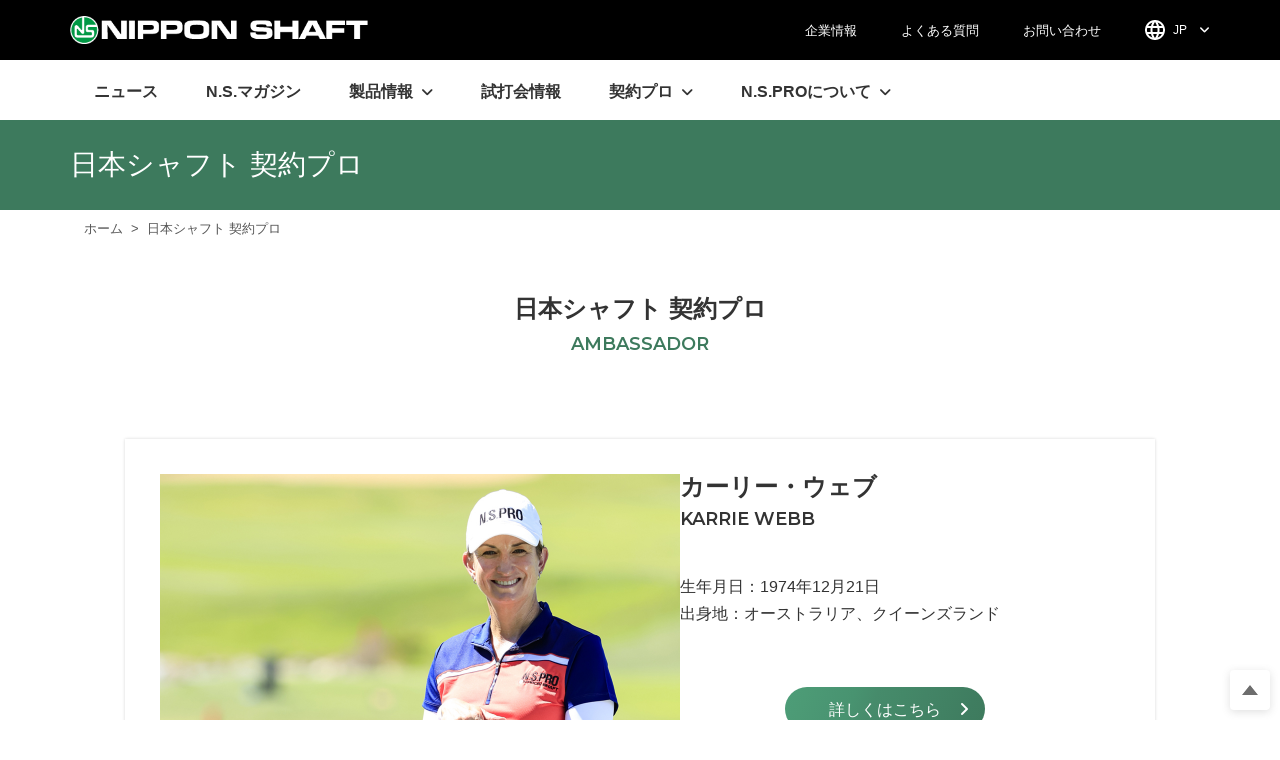

--- FILE ---
content_type: text/html; charset=UTF-8
request_url: https://nipponshaft.co.jp/ambassador/
body_size: 4279
content:
<!DOCTYPE html>
<html lang="ja">

<head>
    <meta charset="utf-8">
    <meta http-equiv="X-UA-Compatible" content="IE=edge">
    <meta name="viewport" content="width=device-width,minimal-ui">
    <link rel="preconnect" href="https://fonts.googleapis.com">
    <link rel="preconnect" href="https://fonts.gstatic.com" crossorigin>
    <link href="https://fonts.googleapis.com/css2?family=Montserrat:wght@600;700&family=Roboto:wght@400;500;700&display=swap" rel="stylesheet">
    <link rel="stylesheet" href="//cdn.jsdelivr.net/npm/swiper@11.0.2/swiper-bundle.min.css">
    <link rel="stylesheet" href="//cdnjs.cloudflare.com/ajax/libs/font-awesome/6.6.0/css/all.min.css" integrity="sha512-Kc323vGBEqzTmouAECnVceyQqyqdsSiqLQISBL29aUW4U/M7pSPA/gEUZQqv1cwx4OnYxTxve5UMg5GT6L4JJg==" crossorigin="anonymous" referrerpolicy="no-referrer">
    <link rel="stylesheet" href="//cdnjs.cloudflare.com/ajax/libs/Modaal/0.4.4/css/modaal.min.css">
    <link rel="stylesheet" href="/assets/css/localize.css">
    <link rel="stylesheet" href="/assets/css/style.css?ver=20240709">

	<title>日本シャフト 契約プロ｜日本シャフト</title>
	<meta name="description" content="世界が認めた「N.S.PRO」ブランドを生み出した総合シャフトメーカーの日本シャフト。ゴルフシャフトの他、金属バットの製造。企業・IR情報、製品紹介。">
	<meta property="og:locale" content="ja_JP">
	<meta property="og:type" content="website">
	<meta property="og:title" content="日本シャフト 契約プロ｜日本シャフト">
	<meta property="og:description" content="世界が認めた「N.S.PRO」ブランドを生み出した総合シャフトメーカーの日本シャフト。ゴルフシャフトの他、金属バットの製造。企業・IR情報、製品紹介。">
	<meta property="og:url" content="https://nipponshaft.co.jp/ambassador/">
	<meta property="og:site_name" content="日本シャフト｜N.S.PRO">
	<meta property="og:image" content="https://nipponshaft.co.jp/assets/img/common/ogp.png">
	<meta name="twitter:card" content="summary_large_image">
	<meta name="twitter:site" content="@nipponshaft">

		<!-- Google Tag Manager -->
	<script>(function(w,d,s,l,i){w[l]=w[l]||[];w[l].push({'gtm.start':
	new Date().getTime(),event:'gtm.js'});var f=d.getElementsByTagName(s)[0],
	j=d.createElement(s),dl=l!='dataLayer'?'&l='+l:'';j.async=true;j.src=
	'https://www.googletagmanager.com/gtm.js?id='+i+dl;f.parentNode.insertBefore(j,f);
	})(window,document,'script','dataLayer','GTM-K2NSRB4');</script>
	<!-- End Google Tag Manager -->

	<!-- google アナリティクス -->
	<script>
		(function(i,s,o,g,r,a,m){i['GoogleAnalyticsObject']=r;i[r]=i[r]||function(){
		(i[r].q=i[r].q||[]).push(arguments)},i[r].l=1*new Date();a=s.createElement(o),
		m=s.getElementsByTagName(o)[0];a.async=1;a.src=g;m.parentNode.insertBefore(a,m)
		})(window,document,'script','https://www.google-analytics.com/analytics.js','ga');

		ga('create', 'UA-78442417-1', 'auto');
		ga('send', 'pageview');
	</script>
	<!-- google アナリティクス -->

</head>

<body class="ambassador">

			<!-- facebook api -->
		<div id="fb-root"></div>
		<script>
			(function(d, s, id) {
			var js, fjs = d.getElementsByTagName(s)[0];
			if (d.getElementById(id)) return;
			js = d.createElement(s);
			js.id = id;
			js.src = "//connect.facebook.net/ja_JP/sdk.js#xfbml=1&version=v2.5";
			fjs.parentNode.insertBefore(js, fjs);
			}(document, 'script', 'facebook-jssdk'));
		</script>
		<!-- Google Tag Manager (noscript) -->
	<noscript><iframe src="https://www.googletagmanager.com/ns.html?id=GTM-K2NSRB4"
	height="0" width="0" style="display:none;visibility:hidden"></iframe></noscript>
	<!-- End Google Tag Manager (noscript) -->            


	<div class="wrapper">
	
		    <header>
        <div class="global-header">
            <div class="inner">
                                <div class="site-logo"><a href="/"><img src="/assets/img/common/logo.png" srcset="/assets/img/common/logo@2x.png 2x, /assets/img/common/logo.png 1x" alt="NIPPON SHAFT" width="298" height="28"></a></div>
                                <nav class="site-nav">
                    <ul class="site-nav-list">
                        <li><a href="/company/">企業情報</a></li>
                        <li><a href="/faq/">よくある質問</a></li>
                        <li><a href="/contact/">お問い合わせ</a></li>
                        <li class="lang">
                            <div class="lang-select"><span>JP</span><a href="https://nipponshaft.com/">EN</a><a href="https://nipponshaftkorea.com/">KR</a></div><i class="fa-solid fa-angle-down"></i>
                        </li>
                    </ul>
                </nav>
            </div>
        </div>
        <div class="hamburger-menu">
            <input type="checkbox" id="menu-btn-check">
            <label class="menu-btn" for="menu-btn-check"><span></span></label>
            <div class="menu-content">
                <nav class="global-nav">
                    <div class="inner">
                        <ul class="global-nav-list">
                            <li class="spOnly"><a href="/">HOME</a></li>
                            <li><a href="/news/">ニュース</a></li>
                            <li><a href="/magazine/">N.S.マガジン</a></li>
                            <li class="with-subnav"><a href="#"><span>製品情報</span><i class="fa-solid fa-angle-down"></i></a>
                                <div class="global-subnav">
                                    <ul class="global-subnav-list">
                                        <li><a href="/product/"><span>製品情報トップ</span><i class="fa-solid fa-angle-right"></i></a></li>
                                        <li><a href="/product/steel/"><span>STEEL SHAFT</span><i class="fa-solid fa-angle-right"></i></a></li>
                                        <li><a href="/product/carbon/"><span>CARBON SHAFT</span><i class="fa-solid fa-angle-right"></i></a></li>
                                        <li><a href="/product/putter/putter2023.php"><span>PUTTER SHAFT</span><i class="fa-solid fa-angle-right"></i></a></li>
                                        <li><a href="/product/other/"><span>OTHER</span><i class="fa-solid fa-angle-right"></i></a></li>
                                    </ul>
                                </div>
                            </li>
                            <li><a href="/trial/">試打会情報</a></li>
                            <li class="with-subnav"><a href="#"><span>契約プロ</span><i class="fa-solid fa-angle-down"></i></a>
                                <div class="global-subnav">
                                    <ul class="global-subnav-list">
                                        <li><a href="/ambassador/karrie_webb/"><span>カリー・ウェブ</span><i class="fa-solid fa-angle-right"></i></a></li>
                                        <li><a href="/ambassador/ikeda_yuta/"><span>池田 勇太</span><i class="fa-solid fa-angle-right"></i></a></li>
                                        <li><a href="/ambassador/fujita_saiki/"><span>藤田 さいき</span><i class="fa-solid fa-angle-right"></i></a></li>
                                    </ul>
                                </div>
                            </li>
                            <li class="with-subnav"><a href="#"><span>N.S.PROについて</span><i class="fa-solid fa-angle-down"></i></a>
                                <div class="global-subnav">
                                    <ul class="global-subnav-list">
                                        <li><a href="/shaft/"><span>N.S.PROについてトップ</span><i class="fa-solid fa-angle-right"></i></a></li>
                                        <li><a href="/shaft/manufacture/"><span>シャフト製造工程</span><i class="fa-solid fa-angle-right"></i></a></li>
                                        <li><a href="/shaft/attention/"><span>シャフトご購入の際のご注意</span><i class="fa-solid fa-angle-right"></i></a></li>
                                    </ul>
                                </div>
                            </li>
                        </ul>
                    </div>
                </nav>
            </div>
        </div>
    </header>	
		<main>
			<div class="lower_page_header">
				<h1 class="lp_title">日本シャフト 契約プロ</h1>
			</div>

			<div class="breadcrumbs">
				<ol>
					<li><a href="/"><span>ホーム</span></a></li>
					<li><span>日本シャフト 契約プロ</span></li>
				</ol>
			</div>

			<div class="inner">

				<div class="sec-title">
					<div class="ja">日本シャフト 契約プロ</div>
					<div class="en">AMBASSADOR</div>
				</div>

				<div class="ambassador_list">
					<div class="ambassador_list--item">
						<a href="/ambassador/karrie_webb/">
							<picture>
								<source srcset="/assets/img/ambassador/thumb_karrie_webb_sp.jpg" media="(max-width: 768px)"><!-- 幅768px以下なら表示 -->
								<img src="/assets/img/ambassador/thumb_karrie_webb_pc.jpg" width="520" height="292" alt="" class="img">
							</picture>
						</a>
						<div class="info">
							<h2 class="name">
								<span class="ja">カーリー・ウェブ</span>							
								<span class="en">KARRIE WEBB</span>
							</h2>
							<div class="detail">生年月日：1974年12月21日<br>
							出身地：オーストラリア、クイーンズランド</div>
							<div class="btn-wrap"><a class="round-btn" href="/ambassador/karrie_webb/"><span>詳しくはこちら</span><i class="fa-solid fa-angle-right" aria-hidden="true"></i></a></div>
						</div>
					</div>
					<div class="ambassador_list--item">
						<a href="/ambassador/ikeda_yuta/">
							<picture>
								<source srcset="/assets/img/ambassador/thumb_yuta_ikeda_sp.jpg" media="(max-width: 768px)"><!-- 幅768px以下なら表示 -->
								<img src="/assets/img/ambassador/thumb_yuta_ikeda_pc.jpg" width="520" height="292" alt="" class="img">
							</picture>
						</a>
						<div class="info">
							<h2 class="name">
								<span class="ja">池田 勇太</span>							
								<span class="en">YUTA IKEDA</span>
							</h2>
							<div class="detail">生年月日：1985年12月22日<br>
							出身地：千葉県</div>
							<div class="btn-wrap"><a class="round-btn" href="/ambassador/ikeda_yuta/"><span>詳しくはこちら</span><i class="fa-solid fa-angle-right" aria-hidden="true"></i></a></div>
						</div>
					</div>
					<div class="ambassador_list--item">
						<a href="/ambassador/fujita_saiki/">
							<picture>
								<source srcset="/assets/img/ambassador/thumb_saiki_fujita_sp.jpg" media="(max-width: 768px)"><!-- 幅768px以下なら表示 -->
								<img src="/assets/img/ambassador/thumb_saiki_fujita_pc.jpg" width="520" height="292" alt="" class="img">
							</picture>
						</a>
						<div class="info">
							<h2 class="name">
								<span class="ja">藤田 さいき</span>							
								<span class="en">SAIKI FUJITA</span>
							</h2>
							<div class="detail">生年月日：1985年11月22日<br>
							出身地：静岡県 沼津市</div>
							<div class="btn-wrap"><a class="round-btn" href="/ambassador/fujita_saiki/"><span>詳しくはこちら</span><i class="fa-solid fa-angle-right" aria-hidden="true"></i></a></div>
						</div>
					</div>
				</div>
			</div>
		</main>
		
            <footer>
        <div class="site-footer"><a class="pagetop" href="#pagetop"><span>PAGE TOP</span></a>
            <div class="inner">
                <div class="site-footer-wrap">
                    <div class="site-footer-cont sporder1">
                        <div class="content-title"><a href="/product/">製品情報</a></div>
                        <ul class="content-list">
                            <li><a href="/product/steel/">STEEL SHAFT</a></li>
                            <li><a href="/product/carbon/">CARBON SHAFT</a></li>
                            <li><a href="/product/putter/putter2023.php">PUTTER SHAFT</a></li>
                            <li><a href="/product/other/">OTHER</a></li>
                        </ul>
                    </div>
                    <div class="site-footer-cont sporder2">
                        <div class="content-title"><a href="/news/">ニュース</a></div>
                        <div class="content-title"><a href="/trial/">試打会情報</a></div>
                        <div class="content-title"><a href="/ambassador/">契約プロ</a></div>
                        <div class="content-title"><a href="/magazine/">N.S.マガジン</a></div>
                    </div>
                    <div class="site-footer-cont sporder3">
                        <div class="content-title"><a href="/shaft/">N.S.PROについて</a></div>
                        <ul class="content-list">
                            <li><a href="/shaft/manufacture/">シャフト製造工程</a></li>
                            <li><a href="/shaft/attention/">ご購入の際のご注意</a></li>
                        </ul>
                    </div>
                    <div class="site-footer-cont sporder4">
                        <div class="content-title"><a href="/company/">企業情報</a></div>
                        <ul class="content-list">
                            <li><a href="/company/about/">会社概要</a></li>
                            <li><a href="/company/history/">沿革</a></li>
                            <li><a href="/company/environment/">環境方針</a></li>
                            <li><a href="/company/factory/">工場のご案内</a></li>
                            <li><a href="/company/winning/">受賞歴</a></li>
                            <li><a href="/company/link/">関連リンク</a></li>
                        </ul>
                    </div>

                    <div class="site-footer-cont pcOnly">
                        <div class="content-title">Facebook</div>
                        <div class="fb-page" data-href="https://www.facebook.com/nipponshaft.jp" data-tabs="timeline" data-width="348" data-height="330" data-small-header="true" data-adapt-container-width="true" data-hide-cover="false" data-show-facepile="false">
                            <blockquote cite="https://www.facebook.com/nipponshaft.jp" class="fb-xfbml-parse-ignore"><a href="https://www.facebook.com/nipponshaft.jp">N.S.PRO / 日本シャフト株式会社</a></blockquote>
                        </div>
                    </div>
                </div>
                <div class="site-footer-sns"><a class="fb" href="https://www.facebook.com/nipponshaft.jp" target="_blank"><i class="fa-brands fa-facebook"></i></a><a class="yt" href="https://www.youtube.com/@nipponshaftjp" target="_blank"><i class="fa-brands fa-youtube"></i></a></div>
            </div>
        </div>
        <div class="global-footer">
            <div class="inner">
                <nav class="global-footer-nav">
                    <ul class="global-footer-nav-list">
                        <li><a href="/contact/">お問い合わせ</a></li>
                        <li><a href="/faq/">よくある質問</a></li>
                        <li><a href="https://job.rikunabi.com/2026/static/kdbc/46/r465310020/detaila/I002/index.html" target="_blank">採用情報</a></li>
                        <li><a href="/sitemap/">サイトマップ</a></li>
                        <li><a href="/privacy_policy/">個人情報保護方針</a></li>
                    </ul>
                </nav>
                <div class="copyright"><span>Copyright&copy; 2023 NIPPON SHAFT Co.Ltd.,All rights reserved.</span><img src="/assets/img/common/logo.png" srcset="/assets/img/common/logo@2x.png 2x, /assets/img/common/logo.png 1x" alt="NIPPON SHAFT"></div>
            </div>
        </div>
    </footer>
        
        <script src="https://ajax.googleapis.com/ajax/libs/jquery/3.7.1/jquery.min.js"></script>
        <script src="https://cdn.jsdelivr.net/npm/swiper@11.0.2/swiper-bundle.min.js"></script>
        <script src="//cdnjs.cloudflare.com/ajax/libs/Modaal/0.4.4/js/modaal.min.js"></script>
        <script src="/assets/js/core.min.js?ver=20240327"></script>
    </div>

</body>
</html>


--- FILE ---
content_type: text/css
request_url: https://nipponshaft.co.jp/assets/css/localize.css
body_size: 358
content:
body{font-family:"Hiragino Sans","Hiragino Kaku Gothic ProN","Yu Gothic","Meiryo",sans-serif}.top .ambassador{background-color:#ededed}.top .ambassador .player-name{text-align:center}.top .ambassador .player-name .en{color:#6d6d6d;font-weight:500;font-size:.8125em;font-family:"Roboto",sans-serif}.top .ambassador .player-name .ja{font-weight:600;font-size:clamp(1.125rem,.955rem + .73vw,1.5rem)}.top .ambassador .icon-detail{position:absolute;right:5px;bottom:10px}

--- FILE ---
content_type: text/css
request_url: https://nipponshaft.co.jp/assets/css/style.css?ver=20240709
body_size: 21595
content:
@charset "UTF-8";
/* box-sizing: border-box;を設定 */
*,
*::before,
*::after {
  -webkit-box-sizing: border-box;
          box-sizing: border-box;
}

/* フォントサイズの拡大を防ぐ */
html {
  -moz-text-size-adjust: none;
  -webkit-text-size-adjust: none;
  -ms-text-size-adjust: none;
      text-size-adjust: none;
}

/* デフォルトのマージンを削除、作成するCSSの制御を改善するため */
body, h1, h2, h3, h4, p,
figure, blockquote, dl, dd {
  margin: 0;
}

/* リストのスタイルを削除、これはデフォルトのスタイルが削除されることを示唆します */
ul[role=list],
ol[role=list] {
  list-style: none;
}

/* bodyのデフォルトを設定 */
body {
  min-height: 100vh;
  line-height: 1.5;
}

/* 見出しやインタラクティブ要素のline-heightを設定 */
h1, h2, h3, h4,
button, input, label {
  line-height: 1.1;
}

/* 見出しのテキスト折り返しをbalanceに設定 */
h1, h2,
h3, h4 {
  text-wrap: balance;
}

/* classを持たないa要素はデフォルトのスタイルを継承 */
a:not([class]) {
  -webkit-text-decoration-skip: ink;
          text-decoration-skip-ink: auto;
  color: currentColor;
}

/* 画像の扱いを簡単にする */
img,
picture {
  max-width: 100%;
  display: block;
}

/* inputやbuttonなどのfontは継承 */
input, button,
textarea, select {
  font: inherit;
}

/* rows属性のないtextareasが小さくならないようにする */
textarea:not([rows]) {
  min-height: 10em;
}

/* アンカーされている要素には余分なスクロールマージンが必要 */
:target {
  scroll-margin-block: 5ex;
}

a {
  text-decoration: none;
  color: inherit;
  overflow-wrap: break-word;
}
a:hover {
  color: #3d7a5d;
}

p + p {
  margin-top: 2rem;
}

.uppercase {
  text-transform: uppercase;
}

@media screen and (min-width: 820px) {
  .spOnly {
    display: none !important;
  }
}
@media screen and (max-width: 819px) {
  .pcOnly {
    display: none !important;
  }
}
.pb0 {
  padding-bottom: 0 !important;
}

.pr0 {
  padding-right: 0 !important;
}

.pl0 {
  padding-left: 0 !important;
}

.mta {
  margin-top: auto !important;
}

.mt0 {
  margin-top: 0 !important;
}

.mt0-5r {
  margin-top: 0.5rem !important;
}

.mt1r {
  margin-top: 1rem !important;
}

.mt1-5r {
  margin-top: 1.5rem !important;
}

.mt2r {
  margin-top: 2rem !important;
}

.mt3r {
  margin-top: 3rem !important;
}

.mt4r {
  margin-top: 4rem !important;
}

.mt40p {
  margin-top: 40px !important;
}

.mt60p {
  margin-top: 60px !important;
}

.mt80p {
  margin-top: 80px !important;
}

.mb0 {
  margin-bottom: 0 !important;
}

.mb1r {
  margin-bottom: 1rem !important;
}

.mb1-5r {
  margin-bottom: 1.5rem !important;
}

.mb2r {
  margin-bottom: 2rem !important;
}

.mb3r {
  margin-bottom: 3rem !important;
}

.fz1r {
  font-size: 1rem;
}

.fz18 {
  font-size: 1.125rem;
}
@media screen and (max-width: 768px) {
  .fz18 {
    font-size: 0.9375rem;
  }
}

html, body {
  -webkit-text-size-adjust: 100%;
  scroll-behavior: smooth;
}
@media screen and (max-width: 768px) {
  html, body {
    scroll-padding-top: 60px;
  }
}
@media screen and (min-width: 769px) {
  html, body {
    scroll-padding-top: 120px;
  }
}

body {
  position: relative;
  color: #333;
  counter-reset: number 0;
  line-height: 1.7143;
}

*:focus {
  outline: none;
}

.text-center {
  text-align: center;
}
.text-center img {
  margin-left: auto;
  margin-right: auto;
}

.text-left {
  text-align: left !important;
}

.text-right {
  text-align: right !important;
}

img {
  max-width: 100%;
  height: auto;
  -webkit-backface-visibility: hidden;
}

.is-hidden {
  display: none !important;
}

.Roboto {
  font-family: "Roboto", sans-serif;
}

.Montserrat {
  font-family: "Montserrat", sans-serif;
}

.bold {
  font-weight: 700;
}

.tt-uc {
  text-transform: uppercase;
}

.tt-cap {
  text-transform: capitalize;
}

.hov-shadow {
  display: inline-block;
  -webkit-transition: all 0.2s;
  transition: all 0.2s;
  -webkit-transform: translateY(0);
          transform: translateY(0);
}
.hov-shadow:hover {
  -webkit-transform: translateY(-2px);
          transform: translateY(-2px);
  -webkit-box-shadow: 0px 3px 11px -6px rgba(0, 0, 0, 0.8);
          box-shadow: 0px 3px 11px -6px rgba(0, 0, 0, 0.8);
}

@media screen and (-ms-high-contrast: active), (-ms-high-contrast: none) {
  img[src*=".svg"] {
    width: 100%;
    height: 100%;
  }
}
.wrapper {
  overflow: hidden;
}

main {
  position: relative;
  z-index: 1;
}
@media screen and (min-width: 769px) {
  body:not(.top) main {
    padding-top: 60px;
  }
  body.top main {
    padding-top: 120px;
  }
}
@media screen and (max-width: 768px) {
  main {
    padding-top: 60px;
  }
}
body:not(.top) main {
  background-color: #ededed;
}
body.post-type-archive main {
  background-color: #fff;
}

section {
  padding-top: 80px;
  padding-bottom: 100px;
}
@media screen and (max-width: 768px) {
  section {
    padding-top: 2rem;
    padding-bottom: 2.5rem;
  }
}
section.bg {
  background-color: #e9e9e9;
}
section.bg + .bg {
  padding-top: 20px;
}

.page-header {
  padding-top: 1rem;
  padding-bottom: 1rem;
  background-color: #fff;
  text-align: center;
}
.page-header .inner {
  position: relative;
}
.page-header:not(.large) .page-title {
  font-size: clamp(2rem, 1.659rem + 1.45vw, 2.75rem);
  font-weight: 700;
  margin: 0 auto;
  line-height: 1.1;
}
.page-header.large {
  padding-top: 3rem;
}
@media screen and (max-width: 768px) {
  .page-header.large {
    padding-top: 1.5rem;
  }
}
.page-header.large .page-title {
  font-size: clamp(2.125rem, 1.33rem + 3.39vw, 3.875rem);
}
.page-header .searchbox {
  position: absolute;
  top: 1rem;
  right: 30px;
  width: 300px;
}
.page-header .page-description {
  margin-top: 1rem;
  color: #6d6d6d;
  font-size: clamp(0.813rem, 0.727rem + 0.36vw, 1rem);
  line-height: 1.3077;
}
@media screen and (max-width: 768px) {
  .page-header .page-description {
    margin-top: 0.5rem;
  }
}
.page-header .header-search {
  position: absolute;
  right: 0;
  top: 0.5rem;
}
@media screen and (max-width: 768px) {
  .page-header .header-search {
    top: 0.3rem;
  }
}
.page-header .header-search i {
  color: #a7a7a7;
  padding: 0.5rem;
}
.page-header .header-search:hover i {
  color: #333;
}

.magazine-categories-list-border {
  overflow: auto;
  border-bottom: 1px solid #333;
  max-width: 1200px;
  margin: 0 auto;
  padding: 0 1.75rem;
}
@media screen and (max-width: 768px) {
  .magazine-categories-list-border {
    padding: 0 0.5rem;
  }
}
.magazine-categories-list-border ul {
  margin: 0;
  list-style-type: none;
  padding: 0;
  display: -webkit-box;
  display: -ms-flexbox;
  display: flex;
}
.magazine-categories-list-border ul li {
  margin: 0 1rem;
}
@media screen and (max-width: 768px) {
  .magazine-categories-list-border ul li {
    margin: 0 10px;
  }
}
.magazine-categories-list-border ul a {
  font-weight: 700;
  display: block;
  position: relative;
  font-size: clamp(0.75rem, 0.636rem + 0.48vw, 1rem);
  padding: 0.5rem 0;
}
@media screen and (max-width: 768px) {
  .magazine-categories-list-border ul a {
    font-weight: 500;
  }
}
.magazine-categories-list-border ul a:hover, .magazine-categories-list-border ul a.current {
  color: inherit;
}
.magazine-categories-list-border ul a:hover::after, .magazine-categories-list-border ul a.current::after {
  content: "";
  display: block;
  width: 100%;
  height: 2px;
  background-color: #333;
  position: absolute;
  bottom: 0;
  left: 0;
}

.breadcrumbs {
  max-width: 1200px;
  padding: 0.5rem 2.75rem;
  margin-left: auto;
  margin-right: auto;
}
@media screen and (max-width: 768px) {
  .breadcrumbs {
    padding: 0.5rem 1rem;
  }
}
.breadcrumbs ol {
  list-style-type: none;
  padding: 0;
  display: -webkit-box;
  display: -ms-flexbox;
  display: flex;
  -webkit-box-align: end;
      -ms-flex-align: end;
          align-items: end;
  padding: 0;
  margin: 0;
  color: #555;
  font-size: clamp(0.688rem, 0.631rem + 0.24vw, 0.813rem);
  overflow: hidden;
  text-overflow: ellipsis;
  white-space: nowrap;
  overflow-x: auto;
}
.breadcrumbs ol li + li::before {
  content: ">";
  margin: 0 0.5rem;
  color: #555;
}
.breadcrumbs ol a {
  color: #555;
}

.section-header {
  margin-bottom: 3rem;
}
@media screen and (max-width: 768px) {
  .section-header {
    margin-bottom: 2rem;
    padding-left: 1rem;
    padding-right: 1rem;
  }
}
.section-header .sec-title {
  text-align: center;
  display: -webkit-box;
  display: -ms-flexbox;
  display: flex;
  -webkit-box-orient: vertical;
  -webkit-box-direction: normal;
      -ms-flex-direction: column;
          flex-direction: column;
}
.section-header .sec-title .en {
  font-family: "Roboto", sans-serif;
  font-size: clamp(2.125rem, 1.5rem + 2.67vw, 3.5rem);
  font-weight: 700;
  text-transform: uppercase;
}
.section-header .sec-title .ja {
  margin-top: 0.5rem;
  font-size: 1rem;
  font-weight: 500;
}
.section-header.min {
  border-bottom: 1px solid #131313;
  padding: 1rem 2.875rem;
}
.section-header.min .sec-title {
  text-align: left;
}
.section-header.min .sec-title .en {
  font-size: clamp(1.375rem, 1.091rem + 1.21vw, 2rem);
  font-weight: 500;
}
.section-header .sec-description {
  margin-top: 2rem;
  font-size: clamp(1rem, 0.943rem + 0.24vw, 1.125rem);
  text-align: center;
}
@media screen and (max-width: 768px) {
  .section-header .sec-description {
    text-align: left;
    padding-left: 1rem;
    padding-right: 1rem;
  }
}

.section-footer {
  margin-top: 48px;
  width: 100%;
}
@media screen and (max-width: 768px) {
  .section-footer {
    margin-top: 2rem;
  }
}

.inner {
  width: 100%;
  max-width: 1200px;
  padding-left: 30px;
  padding-right: 30px;
  margin-left: auto;
  margin-right: auto;
}
@media screen and (max-width: 768px) {
  .inner {
    padding-left: 16px;
    padding-right: 16px;
  }
}

.wide-inner {
  margin-left: -30px;
  margin-right: -30px;
}
@media screen and (max-width: 768px) {
  .wide-inner {
    margin-left: -16px;
    margin-right: -16px;
  }
}

.narrow-inner {
  max-width: 760px;
  margin-left: auto;
  margin-right: auto;
}
@media screen and (max-width: 768px) {
  .narrow-inner {
    padding-left: 1rem;
    padding-right: 1rem;
  }
  .narrow-inner.sp-nopadding {
    padding-left: 0;
    padding-right: 0;
  }
}

.icon-detail {
  display: inline-block;
  color: #3d7a5d;
  border: 1px solid #3d7a5d;
  font-size: 0.6875em;
  line-height: 1;
  padding: 2px 0.5rem 3px 0.5rem;
}

@media screen and (max-width: 768px) {
  .menu-content {
    -webkit-transition: all 0.2s;
    transition: all 0.2s;
    overflow-y: auto;
    background-color: #000;
    display: none;
    height: 100dvh;
  }
}

#menu-btn-check {
  display: none;
}
#menu-btn-check:checked ~ .menu-btn::after {
  opacity: 0;
}
#menu-btn-check:checked ~ .menu-btn span {
  background-color: rgba(60, 16, 83, 0);
}
#menu-btn-check:checked ~ .menu-btn span::before {
  bottom: 0;
  -webkit-transform: rotate(45deg);
          transform: rotate(45deg);
}
#menu-btn-check:checked ~ .menu-btn span::after {
  top: 0;
  -webkit-transform: rotate(-45deg);
          transform: rotate(-45deg);
}
#menu-btn-check:checked ~ .menu-content {
  width: 100%;
  opacity: 1;
  display: -webkit-box;
  display: -ms-flexbox;
  display: flex;
  position: fixed;
  -webkit-box-orient: vertical;
  -webkit-box-direction: normal;
      -ms-flex-direction: column;
          flex-direction: column;
  top: 0;
  left: 0;
  -webkit-box-align: start;
      -ms-flex-align: start;
          align-items: flex-start;
  -webkit-box-pack: start;
      -ms-flex-pack: start;
          justify-content: flex-start;
  z-index: 9999;
  padding-top: 40px;
  padding-left: 2rem;
}

.menu-btn {
  display: none;
}
@media screen and (max-width: 768px) {
  .menu-btn {
    position: fixed;
    top: 20px;
    right: 20px;
    z-index: 10000;
    -webkit-transform: translateY(-5px);
            transform: translateY(-5px);
    padding: 1rem;
    top: 14px;
    right: 0;
    display: -webkit-box;
    display: -ms-flexbox;
    display: flex;
    -webkit-box-align: center;
        -ms-flex-align: center;
            align-items: center;
    -webkit-box-pack: center;
        -ms-flex-pack: center;
            justify-content: center;
  }
  .menu-btn::after {
    content: "menu";
    color: #fff;
    font-family: "Roboto", sans-serif;
    font-weight: 500;
    text-transform: uppercase;
    line-height: 1;
    margin-left: 4px;
    font-size: 0.625rem;
  }
}
.menu-btn span {
  display: block;
  width: 16px;
  height: 2px;
  background-color: #fff;
  position: relative;
}
.menu-btn span::before, .menu-btn span::after {
  background-color: #fff;
  content: "";
  display: block;
  width: 16px;
  height: 2px;
  position: absolute;
  -webkit-transition: all 0.2s;
  transition: all 0.2s;
}
.menu-btn span::before {
  bottom: 5px;
  -webkit-transform: rotate(0);
          transform: rotate(0);
}
.menu-btn span::after {
  top: 5px;
  -webkit-transform: rotate(0);
          transform: rotate(0);
}

header {
  background-color: #fff;
  position: fixed;
  top: 0;
  left: 0;
  width: 100%;
  z-index: 99999;
}
header .global-header {
  width: 100%;
  background-color: #000;
  color: #fff;
}
header .global-header .inner {
  display: -webkit-box;
  display: -ms-flexbox;
  display: flex;
  -webkit-box-pack: justify;
      -ms-flex-pack: justify;
          justify-content: space-between;
  -webkit-box-align: center;
      -ms-flex-align: center;
          align-items: center;
  height: 60px;
}
header .global-header .site-logo span, header .global-header .site-logo a {
  display: block;
  padding: 14px;
  margin-left: -14px;
}
header .global-header .with-subnav > a:hover {
  color: #fff;
  cursor: default;
}
header .global-header .with-subnav i {
  -webkit-transition: all 0.2s ease;
  transition: all 0.2s ease;
  margin-left: 0.5rem;
}
header .global-header .with-subnav:hover i {
  -webkit-transform: rotate(180deg);
          transform: rotate(180deg);
}
header .global-header .global-subnav {
  position: absolute;
  left: 0;
  opacity: 0;
  display: none;
  background-color: #000;
  white-space: nowrap;
}
@media screen and (max-width: 768px) {
  header .global-header .global-subnav {
    position: static;
    opacity: 1;
  }
}
header .global-header .global-subnav.show {
  display: block;
  -webkit-animation: gsv_on 0.5s forwards;
          animation: gsv_on 0.5s forwards;
}
header .global-header .global-subnav-list {
  padding: 1rem;
  position: relative;
  margin: 0;
  list-style-type: none;
}
@media screen and (max-width: 768px) {
  header .global-header .global-subnav-list {
    margin-top: 1rem;
    padding: 0;
    background: none;
    color: #fff;
  }
  header .global-header .global-subnav-list li + li {
    margin-top: 1rem;
  }
}
header .global-header .global-subnav-list a {
  display: block;
  font-weight: 500;
  padding: 0.5rem;
}
@media screen and (max-width: 768px) {
  header .global-header .global-subnav-list a {
    padding: 0.5rem 0;
    font-size: 0.875rem;
  }
}
header .global-header .global-subnav-list a i {
  -webkit-transform: rotate(0) !important;
          transform: rotate(0) !important;
}
header .global-header .site-nav-list {
  margin: 0;
  padding: 0;
  display: -webkit-box;
  display: -ms-flexbox;
  display: flex;
  list-style-type: none;
  font-size: 0.8125rem;
  -webkit-box-align: center;
      -ms-flex-align: center;
          align-items: center;
}
@media screen and (max-width: 768px) {
  header .global-header .site-nav-list {
    margin-right: 74px;
  }
}
header .global-header .site-nav-list > li {
  line-height: 1;
  position: relative;
}
header .global-header .site-nav-list > li + li {
  margin-left: 2.75rem;
}
@media screen and (max-width: 768px) {
  header .global-header .site-nav-list > li:not(.lang) {
    display: none;
  }
}
header .global-header .site-nav-list .lang {
  display: -webkit-box;
  display: -ms-flexbox;
  display: flex;
  -webkit-box-align: center;
      -ms-flex-align: center;
          align-items: center;
  font-size: 0.75rem;
  cursor: pointer;
}
header .global-header .site-nav-list .lang i {
  -webkit-transition: all 0.2s ease;
  transition: all 0.2s ease;
}
header .global-header .site-nav-list .lang.is-hover a {
  -webkit-transform: translateY(100%);
          transform: translateY(100%);
  display: block;
}
header .global-header .site-nav-list .lang.is-hover i {
  -webkit-transform: rotate(180deg);
          transform: rotate(180deg);
}
header .global-header .site-nav-list .lang::before {
  content: "";
  display: block;
  width: 20px;
  height: 20px;
  background: url("../img/common/icon-global.svg") no-repeat 0 0;
  background-size: contain;
}
header .global-header .site-nav-list .lang-select {
  position: relative;
}
header .global-header .site-nav-list .lang-select * {
  display: block;
  padding: 0 0.25rem 0 0.75rem;
  width: 1.5em;
  -webkit-box-sizing: content-box;
          box-sizing: content-box;
}
header .global-header .site-nav-list .lang-select span {
  position: relative;
  background-color: #000;
  z-index: 2;
  padding: 0.5rem;
}
header .global-header .site-nav-list .lang-select a {
  padding: 0.5rem;
  position: absolute;
  top: 0;
  left: 0;
  z-index: 1;
  background-color: #000;
  display: none;
}
header .global-header .site-nav-list .lang-select a:nth-child(3) {
  top: 28px;
}
header .global-nav {
  white-space: nowrap;
}
header .global-nav ul {
  margin: 0;
  padding: 0;
  list-style-type: none;
}
header .global-nav-list {
  display: -webkit-box;
  display: -ms-flexbox;
  display: flex;
  line-height: 1;
  font-size: 1rem;
}
@media screen and (max-width: 768px) {
  header .global-nav-list {
    -webkit-box-orient: vertical;
    -webkit-box-direction: normal;
        -ms-flex-direction: column;
            flex-direction: column;
    width: 70vw;
  }
  header .global-nav-list i {
    display: none;
  }
}
header .global-nav-list > li {
  position: relative;
}
@media screen and (max-width: 768px) {
  header .global-nav-list > li {
    margin: 0.5rem 0;
  }
  header .global-nav-list > li.with-subnav {
    border-bottom: 1px solid #a7a7a7;
  }
  header .global-nav-list > li.with-subnav > a {
    position: relative;
  }
  header .global-nav-list > li.with-subnav > a::before, header .global-nav-list > li.with-subnav > a::after {
    content: "";
    display: block;
    background-color: #fff;
    position: absolute;
    top: 50%;
    -webkit-transform: translateY(-50%);
            transform: translateY(-50%);
  }
  header .global-nav-list > li.with-subnav > a::before {
    width: 2px;
    height: 12px;
    right: 8px;
  }
  header .global-nav-list > li.with-subnav > a::after {
    width: 12px;
    height: 2px;
    right: 3px;
  }
  header .global-nav-list > li.with-subnav > a + .global-subnav {
    display: none !important;
  }
  header .global-nav-list > li.with-subnav > a.open::before {
    opacity: 0;
  }
  header .global-nav-list > li.with-subnav > a.open + .global-subnav {
    display: block !important;
  }
}
header .global-nav-list > li > a {
  display: block;
  padding: 1.5rem 1.5rem 1.25rem;
  font-weight: 700;
}
@media screen and (max-width: 768px) {
  header .global-nav-list > li > a {
    color: #fff;
    padding: 0.5rem 0;
  }
}
header .global-nav-list > li > a i {
  margin-left: 0.5rem;
  font-size: 0.875rem;
}
header .global-nav .global-subnav {
  position: absolute;
  left: 1rem;
  opacity: 0;
  display: none;
}
@media screen and (max-width: 768px) {
  header .global-nav .global-subnav {
    position: static;
    opacity: 1;
    margin-top: 1rem;
  }
}
@media screen and (min-width: 769px) {
  header .global-nav .global-subnav {
    -webkit-transform: translateY(-20px);
            transform: translateY(-20px);
  }
  header .global-nav .global-subnav::before {
    content: "";
    display: block;
    width: 200vw;
    height: 100%;
    position: absolute;
    background-color: rgba(255, 255, 255, 0.9);
    left: 50%;
    -webkit-transform: translateX(-50%);
            transform: translateX(-50%);
  }
}
header .global-nav .global-subnav.show {
  display: block;
  -webkit-animation: gsv_on 0.5s forwards;
          animation: gsv_on 0.5s forwards;
}
header .global-nav .global-subnav-list {
  padding: 1rem;
  position: relative;
}
@media screen and (max-width: 768px) {
  header .global-nav .global-subnav-list {
    padding: 0 0 1rem;
    background: none;
    color: #fff;
  }
  header .global-nav .global-subnav-list li + li {
    margin-top: 1rem;
  }
}
header .global-nav .global-subnav-list a {
  display: block;
  font-weight: 500;
  padding: 0.5rem;
}
@media screen and (max-width: 768px) {
  header .global-nav .global-subnav-list a {
    padding: 0.5rem 0;
    font-size: 0.875rem;
  }
}
header .global-nav .global-subnav-list a i {
  margin-left: 0.5rem;
  font-size: 0.875rem;
}

@media screen and (min-width: 769px) {
  body:not(.top) .menu-content .global-nav {
    display: none;
  }
}

@-webkit-keyframes gsv_on {
  0% {
    opacity: 0;
  }
  100% {
    opacity: 1;
  }
}

@keyframes gsv_on {
  0% {
    opacity: 0;
  }
  100% {
    opacity: 1;
  }
}
.btn-wrap {
  display: -webkit-box;
  display: -ms-flexbox;
  display: flex;
  -webkit-box-pack: center;
      -ms-flex-pack: center;
          justify-content: center;
}
.btn-wrap .round-btn {
  display: -webkit-box;
  display: -ms-flexbox;
  display: flex;
  -webkit-box-align: center;
      -ms-flex-align: center;
          align-items: center;
  -webkit-box-pack: center;
      -ms-flex-pack: center;
          justify-content: center;
  color: #fff;
  padding-left: 2.75em;
  padding-right: 2.75rem;
  height: 44px;
  position: relative;
  border-radius: 100px;
  background-image: linear-gradient(110deg, hsl(152, 34%, 46%) 0%, hsl(152, 34%, 45%) 11%, hsl(152, 34%, 44%) 22%, hsl(152, 34%, 43%) 33%, hsl(152, 33%, 41%) 44%, hsl(152, 33%, 40%) 56%, hsl(152, 33%, 39%) 67%, hsl(152, 33%, 38%) 78%, hsl(152, 33%, 37%) 89%, hsl(151, 33%, 36%) 100%);
}
.btn-wrap .round-btn i {
  position: absolute;
  top: 50%;
  right: 1rem;
  -webkit-transition: all 0.2s;
  transition: all 0.2s;
  -webkit-transform: translate(0, -50%);
          transform: translate(0, -50%);
}
.btn-wrap .round-btn:hover i {
  -webkit-transform: translate(3px, -50%);
          transform: translate(3px, -50%);
}

.top .wtv {
  background: url("../img/home/bg-wtv@2x.png") no-repeat center center;
  background-size: cover;
}
.top .wtv .wide-inner {
  display: -webkit-box;
  display: -ms-flexbox;
  display: flex;
  -webkit-box-align: center;
      -ms-flex-align: center;
          align-items: center;
  height: 110px;
}
@media screen and (max-width: 768px) {
  .top .wtv .wide-inner {
    height: auto;
  }
}
.top .wtv-texts {
  display: -webkit-box;
  display: -ms-flexbox;
  display: flex;
  -webkit-box-align: center;
      -ms-flex-align: center;
          align-items: center;
  -webkit-box-pack: start;
      -ms-flex-pack: start;
          justify-content: flex-start;
}
@media screen and (max-width: 768px) {
  .top .wtv-texts {
    padding-top: 4px;
    padding-bottom: 4px;
  }
}
.top .wtv-texts img {
  margin-right: 30px;
}
@media screen and (max-width: 768px) {
  .top .wtv-texts img {
    width: 51.2vw;
  }
}
.top .wtv-counter {
  display: -webkit-box;
  display: -ms-flexbox;
  display: flex;
  -webkit-box-align: end;
      -ms-flex-align: end;
          align-items: flex-end;
  margin-left: auto;
  position: relative;
}
@media screen and (max-width: 768px) {
  .top .wtv-counter {
    margin-right: 1rem;
  }
}
.top .wtv-counter .counter {
  display: -webkit-box;
  display: -ms-flexbox;
  display: flex;
}
.top .wtv-counter .counter > span {
  display: block;
  margin: 3px;
  border-radius: 2px;
  overflow: hidden;
  position: relative;
  background-color: #4b896c;
}
.top .wtv-counter .counter > span::before {
  content: "";
  display: block;
  background-color: #224635;
  width: 100%;
  height: 50%;
  position: absolute;
  top: 0;
  left: 0;
  z-index: 0;
}
.top .wtv-counter .counter > span::after {
  content: "";
  display: block;
  width: 100%;
  height: 2px;
  background-color: #2d5c45;
  position: absolute;
  top: 50%;
  left: 0;
  z-index: 3;
}
@media screen and (max-width: 768px) {
  .top .wtv-counter .counter > span::after {
    height: 1px;
  }
}
.top .wtv-counter .counter > span span {
  display: -webkit-box;
  display: -ms-flexbox;
  display: flex;
  -webkit-box-align: center;
      -ms-flex-align: center;
          align-items: center;
  -webkit-box-pack: center;
      -ms-flex-pack: center;
          justify-content: center;
  font-size: 3.75rem;
  color: #fff;
  line-height: 1;
  width: 55px;
  height: 72px;
  position: relative;
}
@media screen and (max-width: 768px) {
  .top .wtv-counter .counter > span span {
    width: 25px;
    height: 32px;
    font-size: 1.8125rem;
  }
}
.top .wtv-counter .counter > span span::before, .top .wtv-counter .counter > span span::after {
  content: "";
  display: block;
  width: 2px;
  height: 20px;
  background-color: #2d5c45;
  position: absolute;
  top: 50%;
  -webkit-transform: translateY(-50%);
          transform: translateY(-50%);
}
@media screen and (max-width: 768px) {
  .top .wtv-counter .counter > span span::before, .top .wtv-counter .counter > span span::after {
    height: 8px;
  }
}
.top .wtv-counter .counter > span span::before {
  left: 0;
}
.top .wtv-counter .counter > span span::after {
  right: 0;
}
.top .wtv-counter .note {
  color: #4e9d78;
  font-size: clamp(0.25rem, 0.051rem + 0.85vw, 0.688rem);
  font-weight: 500;
  position: absolute;
  bottom: 0;
  right: 5px;
  text-align: right;
  -webkit-transform: translateY(100%);
          transform: translateY(100%);
}
@media screen and (min-width: 769px) {
  .top .mv {
    background: url("../img/home/bg-mv.png") no-repeat center center;
    background-size: auto 100%;
  }
}
@media screen and (max-width: 768px) {
  .top .mv {
    background-image: -webkit-gradient(linear, left top, left bottom, from(hsl(66, 14%, 14%)), color-stop(11%, hsl(65, 11%, 17%)), color-stop(22%, hsl(64, 9%, 20%)), color-stop(33%, hsl(64, 8%, 23%)), color-stop(44%, hsl(63, 6%, 26%)), color-stop(56%, hsl(62, 5%, 29%)), color-stop(67%, hsl(62, 5%, 32%)), color-stop(78%, hsl(61, 4%, 35%)), color-stop(89%, hsl(61, 3%, 38%)), to(hsl(60, 3%, 42%)));
    background-image: linear-gradient(180deg, hsl(66, 14%, 14%) 0%, hsl(65, 11%, 17%) 11%, hsl(64, 9%, 20%) 22%, hsl(64, 8%, 23%) 33%, hsl(63, 6%, 26%) 44%, hsl(62, 5%, 29%) 56%, hsl(62, 5%, 32%) 67%, hsl(61, 4%, 35%) 78%, hsl(61, 3%, 38%) 89%, hsl(60, 3%, 42%) 100%);
  }
}
.top .mv-slide {
  max-width: 1440px;
  margin-left: auto;
  margin-right: auto;
}
.top .mv .swiper {
  max-width: 1440px;
  aspect-ratio: 1440/570;
}
@media (769px < width < 1305px) {
  .top .mv .swiper {
    height: 520px;
  }
}
@media screen and (max-width: 768px) {
  .top .mv .swiper {
    height: auto;
    aspect-ratio: auto;
  }
}
.top .mv .swiper-slide {
  position: relative;
}
.top .mv-img {
  -o-object-fit: cover;
     object-fit: cover;
}
@media screen and (max-width: 768px) {
  .top .mv-img {
    aspect-ratio: 375/280;
  }
}
.top .mv-texts {
  position: absolute;
  top: 50%;
  left: 864px;
  -webkit-transform: translateY(-50%);
          transform: translateY(-50%);
  background: #000;
  color: #fff;
  width: 426px;
  aspect-ratio: 1/1;
  display: -webkit-box;
  display: -ms-flexbox;
  display: flex;
  -webkit-box-orient: vertical;
  -webkit-box-direction: normal;
      -ms-flex-direction: column;
          flex-direction: column;
}
@media (769px < width < 1305px) {
  .top .mv-texts {
    left: auto;
    right: 0;
  }
}
@media screen and (max-width: 768px) {
  .top .mv-texts {
    position: relative;
    top: 0;
    left: 0;
    right: 0;
    aspect-ratio: auto;
    width: 100%;
    -webkit-transform: none;
            transform: none;
  }
}
.top .mv-category {
  height: 42px;
  background-color: #3d7a5d;
  display: -webkit-inline-box;
  display: -ms-inline-flexbox;
  display: inline-flex;
  -webkit-box-align: center;
      -ms-flex-align: center;
          align-items: center;
  padding-right: 2rem;
  padding-left: 1rem;
  position: absolute;
  top: 0;
  left: 0;
}
.top .mv-category span {
  line-height: 1;
  font-size: clamp(0.938rem, 0.795rem + 0.61vw, 1.25rem);
}
.top .mv-category::after {
  content: "";
  display: block;
  height: 44px;
  width: 32px;
  -webkit-clip-path: polygon(0 100%, 100% 100%, 100% 0);
          clip-path: polygon(0 100%, 100% 100%, 100% 0);
  background-color: #000;
  position: absolute;
  top: 0;
  right: -1px;
}
.top .mv-subject {
  min-height: 50%;
  margin: 2rem;
  margin-top: auto;
}
@media screen and (max-width: 768px) {
  .top .mv-subject {
    margin-top: 4rem;
    padding-bottom: 1rem;
  }
}
.top .mv-title {
  font-size: 2.25rem;
  font-weight: 700;
  font-family: "Montserrat", sans-serif;
  line-height: 1.2;
  margin-bottom: 2rem;
}
.top .mv-description {
  font-weight: 500;
  overflow: hidden;
  width: 100%;
}
.top .mv-description p {
  display: -webkit-box;
  -webkit-box-orient: vertical;
  -webkit-line-clamp: 6;
}
.top .mv .swiper-pagination {
  display: -webkit-box;
  display: -ms-flexbox;
  display: flex;
  -webkit-box-pack: end;
      -ms-flex-pack: end;
          justify-content: flex-end;
  position: absolute;
  width: auto;
  right: 170px;
  bottom: 20px;
}
@media screen and (max-width: 768px) {
  .top .mv .swiper-pagination {
    right: 20px;
  }
}
.top .mv .swiper-pagination-bullet {
  border-radius: 0;
  opacity: 0.5;
  background-color: #fff;
  width: 10px;
  height: 10px;
  margin: 0 6px;
}
.top .mv .swiper-pagination-bullet-active {
  background-color: #3d7a5d;
  opacity: 1;
}
.top .news .inner {
  display: -webkit-box;
  display: -ms-flexbox;
  display: flex;
  -webkit-box-align: start;
      -ms-flex-align: start;
          align-items: flex-start;
  -ms-flex-wrap: wrap;
      flex-wrap: wrap;
}
@media screen and (max-width: 768px) {
  .top .news .inner {
    -webkit-box-orient: vertical;
    -webkit-box-direction: normal;
        -ms-flex-direction: column;
            flex-direction: column;
    -webkit-box-align: center;
        -ms-flex-align: center;
            align-items: center;
  }
}
@media screen and (min-width: 769px) {
  .top .news .section-body {
    width: calc(100% - 160px);
  }
}
.top .news-list {
  list-style-type: none;
  margin: 0;
  padding: 0;
  margin-left: 140px;
  max-width: 100%;
}
@media screen and (max-width: 768px) {
  .top .news-list {
    margin-left: 0;
  }
}
.top .news-list li {
  border-bottom: 1px solid #f2f2f2;
  padding-top: 0.5rem;
  padding-bottom: 0.5rem;
}
.top .news-list a {
  display: -webkit-box;
  display: -ms-flexbox;
  display: flex;
  -webkit-box-align: center;
      -ms-flex-align: center;
          align-items: center;
}
@media screen and (max-width: 768px) {
  .top .news-list a {
    -webkit-box-orient: vertical;
    -webkit-box-direction: normal;
        -ms-flex-direction: column;
            flex-direction: column;
    -webkit-box-align: start;
        -ms-flex-align: start;
            align-items: flex-start;
  }
}
.top .news-list a:hover .icon-detail {
  color: #fff;
  background-color: #3d7a5d;
}
@media screen and (min-width: 769px) {
  .top .news-list a.new .news-title::before {
    content: "New";
    color: #d60303;
    font-size: 0.875rem;
    font-weight: 500;
  }
}
@media screen and (max-width: 768px) {
  .top .news-list a.new .news-data::after {
    content: "New";
    color: #d60303;
    font-size: 0.875rem;
    font-weight: 500;
    margin-left: 1rem;
  }
}
.top .news-data {
  margin-right: 1.5rem;
  margin-top: 0.5rem;
  margin-bottom: 0.5rem;
  -ms-flex-negative: 0;
      flex-shrink: 0;
}
@media screen and (min-width: 769px) {
  .top .news-data {
    min-width: 108px;
  }
}
@media screen and (max-width: 768px) {
  .top .news-data {
    display: -webkit-box;
    display: -ms-flexbox;
    display: flex;
  }
}
.top .news-data time {
  font-size: clamp(0.75rem, 0.722rem + 0.12vw, 0.813rem);
  color: #6d6d6d;
  margin-right: 0.5rem;
}
.top .news-data .category {
  font-size: clamp(0.625rem, 0.597rem + 0.12vw, 0.688rem);
  color: #232323;
  border: 1px solid #232323;
  border-radius: 2px;
  text-align: center;
  min-width: 7em;
  line-height: 20px;
}
.top .news-title p {
  font-size: 0.875rem;
  width: 100%;
  line-height: 1.5;
}
.top .news-title p .icon-detail {
  margin-left: 0.5rem;
}
.top .bnr {
  background-color: #3d7a5d;
  color: #fff;
}
.top .bnr .bnr-list {
  padding: 0;
  margin: 0;
  display: -webkit-box;
  display: -ms-flexbox;
  display: flex;
  -ms-flex-wrap: wrap;
      flex-wrap: wrap;
  -webkit-box-pack: center;
      -ms-flex-pack: center;
          justify-content: center;
  list-style-type: none;
}
@media screen and (max-width: 768px) {
  .top .bnr .bnr-list {
    -webkit-box-orient: vertical;
    -webkit-box-direction: normal;
        -ms-flex-direction: column;
            flex-direction: column;
    -webkit-box-align: center;
        -ms-flex-align: center;
            align-items: center;
  }
}
.top .bnr .bnr-list li {
  width: 33.3333333333%;
  padding: 1rem 1rem 0;
}
@media screen and (max-width: 768px) {
  .top .bnr .bnr-list li {
    width: 100%;
    padding-left: 2rem;
    padding-right: 2rem;
  }
}
.top .bnr .bnr-list li a {
  width: 100%;
  padding: 1rem;
  font-size: clamp(1rem, 0.886rem + 0.48vw, 1.25rem);
  font-weight: 500;
  display: -webkit-box;
  display: -ms-flexbox;
  display: flex;
  -webkit-box-align: center;
      -ms-flex-align: center;
          align-items: center;
  position: relative;
  aspect-ratio: 16/5;
  background-color: #fff;
  border: 1px solid #6d6d6d;
  color: #3d7a5d;
}
.top .bnr .bnr-list li a i {
  position: absolute;
  top: 50%;
  right: 1rem;
  color: #3d7a5d;
  -webkit-transition: all 0.2s;
  transition: all 0.2s;
  -webkit-transform: translate(0, -50%);
          transform: translate(0, -50%);
}
.top .bnr .bnr-list li a:hover {
  background-color: #ededed;
}
.top .bnr .bnr-list li a:hover i {
  -webkit-transform: translate(3px, -50%);
          transform: translate(3px, -50%);
}
.top .magazine {
  background-color: #ededed;
}
.top .product {
  background-color: #131313;
  color: #fff;
}
.top .product .product-categories {
  padding: 0;
  margin: 0;
  display: -webkit-box;
  display: -ms-flexbox;
  display: flex;
  -ms-flex-wrap: wrap;
      flex-wrap: wrap;
  list-style-type: none;
}
.top .product .product-categories li {
  margin-bottom: 100px;
  width: 50%;
  padding: 0 1rem;
}
@media screen and (max-width: 768px) {
  .top .product .product-categories li {
    width: 100%;
    padding: 0;
    margin-bottom: 60px;
  }
}
.top .product .product-categories .product-category-thumb img {
  -webkit-transition: all 0.5s ease;
  transition: all 0.5s ease;
}
.top .product .product-categories .product-category-name {
  margin-top: 1rem;
  display: -webkit-box;
  display: -ms-flexbox;
  display: flex;
  -webkit-box-orient: vertical;
  -webkit-box-direction: normal;
      -ms-flex-direction: column;
          flex-direction: column;
  -webkit-box-pack: center;
      -ms-flex-pack: center;
          justify-content: center;
  -webkit-box-align: center;
      -ms-flex-align: center;
          align-items: center;
}
.top .product .product-categories .product-category-name .en {
  font-family: "Montserrat", sans-serif;
  font-size: clamp(1.313rem, 0.886rem + 1.82vw, 2.25rem);
  font-weight: 500;
}
.top .product .product-categories .product-category-name .ja {
  font-size: clamp(0.688rem, 0.602rem + 0.36vw, 0.875rem);
}
.top .product .product-categories .product-category-description {
  margin-top: 2rem;
  padding-left: 2.625em;
  padding-right: 2.625rem;
  text-align: center;
  font-size: clamp(0.875rem, 0.818rem + 0.24vw, 1rem);
}
@media screen and (max-width: 768px) {
  .top .product .product-categories .product-category-description {
    margin-top: 1rem;
    padding: 0;
  }
}
.top .product .product-categories a:hover .product-category-thumb img {
  -webkit-transform: scale(1.02);
          transform: scale(1.02);
}
.top .movie {
  background-color: #1e1e1e;
  color: #fff;
}
.top .movie .movieView {
  margin: 0 auto 60px;
  max-width: 918px;
}
@media screen and (max-width: 768px) {
  .top .movie .movieView {
    margin-bottom: 1rem;
  }
}

.index-list {
  margin: 0 auto;
  padding: 0;
  list-style-type: none;
  max-width: 918px;
  display: -webkit-box;
  display: -ms-flexbox;
  display: flex;
  -ms-flex-wrap: wrap;
      flex-wrap: wrap;
}
.index-list li {
  margin: 0.5rem 1rem;
  width: calc(50% - 2rem);
}
@media screen and (max-width: 768px) {
  .index-list li {
    width: 100%;
  }
}
.index-list li a {
  padding: 1rem;
  font-size: clamp(1rem, 0.886rem + 0.48vw, 1.25rem);
  font-weight: 500;
  display: -webkit-box;
  display: -ms-flexbox;
  display: flex;
  -webkit-box-align: center;
      -ms-flex-align: center;
          align-items: center;
  position: relative;
}
.index-list li a:hover i {
  -webkit-transform: translate(3px, -50%);
          transform: translate(3px, -50%);
}
.index-list li i {
  position: absolute;
  top: 50%;
  right: 1rem;
  color: #6d6d6d;
  -webkit-transition: all 0.2s;
  transition: all 0.2s;
  -webkit-transform: translate(0, -50%);
          transform: translate(0, -50%);
}
.index-list.border li {
  border-bottom: 1px solid #6d6d6d;
}
@media screen and (max-width: 768px) {
  .index-list.border li {
    margin-top: 0;
  }
}
.index-list.border a {
  -webkit-box-pack: justify;
      -ms-flex-pack: justify;
          justify-content: space-between;
}
.index-list.box li {
  border: 1px solid #6d6d6d;
}
.index-list.box a {
  -webkit-box-pack: center;
      -ms-flex-pack: center;
          justify-content: center;
}

.card-list {
  padding: 0;
  display: -webkit-box;
  display: -ms-flexbox;
  display: flex;
  -ms-flex-wrap: wrap;
      flex-wrap: wrap;
  -webkit-box-align: stretch;
      -ms-flex-align: stretch;
          align-items: stretch;
  list-style-type: none;
}
.card-list + .side-title {
  margin-top: 2rem;
}
.card-list li {
  width: 33.3333333333%;
  padding: 1rem 1rem 2rem;
}
@media screen and (max-width: 768px) {
  .card-list li {
    width: 100%;
    padding-left: 0;
    padding-right: 0;
  }
}
.card-list a {
  display: -webkit-box;
  display: -ms-flexbox;
  display: flex;
  height: 100%;
  -webkit-box-orient: vertical;
  -webkit-box-direction: normal;
      -ms-flex-direction: column;
          flex-direction: column;
}
.card-list a.disabled {
  pointer-events: none;
  cursor: default;
}
.card-list a.disabled .icon-detail {
  display: none;
}
.card-list a:hover .icon-detail {
  color: #fff;
  background-color: #3d7a5d;
}
.card-list a:hover .card-thumb img {
  -webkit-transform: scale(1.02);
          transform: scale(1.02);
}
.card-list .card-thumb {
  width: 100%;
  aspect-ratio: 348/175;
}
.card-list .card-thumb img {
  aspect-ratio: 348/175;
  width: 100%;
  -o-object-fit: cover;
     object-fit: cover;
  -webkit-transition: all 0.5s ease;
  transition: all 0.5s ease;
}
.card-list .card-thumb:empty {
  background: #ccc url("../img/common/noimg-thumb.png") no-repeat center center;
  background-size: contain;
}
.card-list.list-movie .card-thumb {
  aspect-ratio: 16/9;
}
.card-list.list-movie .card-thumb img {
  aspect-ratio: 16/9;
}
.card-list:not(.min) .card-thumb:empty {
  padding-top: 50.28735632%;
}
@media screen and (max-width: 768px) {
  .card-list:not(.sp-min) .card-thumb:empty {
    padding-top: 50.28735632%;
  }
}
.card-list .card-text {
  margin-top: 1rem;
  position: relative;
  display: -webkit-box;
  display: -ms-flexbox;
  display: flex;
  -webkit-box-orient: vertical;
  -webkit-box-direction: normal;
      -ms-flex-direction: column;
          flex-direction: column;
  height: 100%;
}
.card-list .card-text .card-time {
  color: #555;
  font-size: 0.75rem;
  margin-right: 0.5rem;
}
.card-list .card-text .card-time time {
  margin-right: 0.5rem;
}
.card-list .card-text .card-title {
  font-size: clamp(1rem, 0.943rem + 0.24vw, 1.125rem);
  font-weight: 600;
  line-height: 1.2;
  margin-top: 1rem;
  margin-bottom: 0.5rem;
}
.card-list .card-text .card-title + .card-time {
  margin-top: auto;
  text-align: right;
}
.card-list .card-text .card-category {
  display: -webkit-box;
  display: -ms-flexbox;
  display: flex;
  -webkit-box-align: center;
      -ms-flex-align: center;
          align-items: center;
}
.card-list .card-text .card-category span {
  border: 1px solid #6d6d6d;
  border-radius: 4px;
  color: #6d6d6d;
  margin-right: 1rem;
  line-height: 1;
  padding: 2px 0.5rem;
  font-size: clamp(0.625rem, 0.54rem + 0.36vw, 0.813rem);
}
.card-list .new::before {
  content: "New";
  color: #d60303;
  font-size: 0.875rem;
  font-weight: 500;
}
.card-list.withborder a {
  border-bottom: 1px solid #131313;
}
@media screen and (max-width: 768px) {
  .card-list.sp-hor .card {
    padding: 0 0 14px;
  }
  .card-list.sp-hor a {
    border-bottom: none;
    -webkit-box-orient: horizontal;
    -webkit-box-direction: normal;
        -ms-flex-direction: row;
            flex-direction: row;
    -webkit-box-pack: justify;
        -ms-flex-pack: justify;
            justify-content: space-between;
  }
  .card-list.sp-hor a .card-thumb {
    width: calc(50% - 5px);
  }
  .card-list.sp-hor a .card-text {
    width: calc(50% - 5px);
    margin-top: 0;
  }
  .card-list.sp-hor a .card-text .card-title {
    margin-top: 10px;
    font-size: 0.875em;
  }
  .card-list.sp-hor a .card-text .card-time {
    text-align: left;
  }
}
@media screen and (max-width: 768px) {
  .card-list.l-related {
    -webkit-box-pack: justify;
        -ms-flex-pack: justify;
            justify-content: space-between;
  }
  .card-list.l-related .card {
    width: calc(50% - 5px);
    padding: 0 0 20px;
  }
}
.card-list.l-related a {
  background-color: #fff;
  padding: 10px;
  border-bottom: none;
}
.card-list.l-related .card-text {
  -webkit-box-align: center;
      -ms-flex-align: center;
          align-items: center;
}
@media screen and (max-width: 768px) {
  .card-list.l-related .card-title {
    font-size: 0.75rem;
  }
}
.card-list.l-related .card-time {
  margin-top: 10px;
}
.card-list.min {
  -webkit-box-orient: vertical;
  -webkit-box-direction: normal;
      -ms-flex-direction: column;
          flex-direction: column;
}
.card-list.min li {
  width: 100%;
  padding: 0 0.5rem;
}
.card-list.min li + li {
  margin-top: 2rem;
}
.card-list.min a {
  -webkit-box-orient: horizontal;
  -webkit-box-direction: normal;
      -ms-flex-direction: row;
          flex-direction: row;
}
.card-list.min .card-thumb {
  width: 100px;
  margin-right: 1rem;
}
.card-list.min .card-thumb img {
  aspect-ratio: 1/1;
  -o-object-fit: cover;
     object-fit: cover;
  max-width: auto;
}
.card-list.min .card-text {
  margin-top: 0;
  -webkit-box-flex: 1;
      -ms-flex: 1;
          flex: 1;
}
.card-list.min .card-text .card-category span {
  font-size: 0.625rem;
}
.card-list.min .card-text .card-category .new::before {
  font-size: 0.75rem;
}
.card-list.min .card-text .card-title {
  font-size: 0.875rem;
}
.card-list.min .card-text .card-time {
  text-align: left;
}

.banner-list {
  margin: 0;
  padding: 0;
  display: -webkit-box;
  display: -ms-flexbox;
  display: flex;
  -webkit-box-pack: center;
      -ms-flex-pack: center;
          justify-content: center;
  -ms-flex-wrap: wrap;
      flex-wrap: wrap;
  list-style-type: none;
}
.banner-list + .banner-list {
  margin-top: 100px;
}
@media screen and (max-width: 768px) {
  .banner-list + .banner-list {
    margin-top: 2rem;
  }
}
.banner-list li {
  margin: 1rem;
}

.banner-trial {
  background-color: #131313;
  text-align: center;
  padding: 30px 2.5rem;
  display: -webkit-box;
  display: -ms-flexbox;
  display: flex;
  -webkit-box-pack: center;
      -ms-flex-pack: center;
          justify-content: center;
}
.banner-experience {
  background-color: #1e1e1e;
  padding: 16px;
  display: -webkit-box;
  display: -ms-flexbox;
  display: flex;
  -webkit-box-pack: center;
      -ms-flex-pack: center;
          justify-content: center;
}
.banner-experience img {
  -webkit-transition: all 0.5s ease;
  transition: all 0.5s ease;
}
.banner-experience img:hover {
  -webkit-transform: scale(1.02);
          transform: scale(1.02);
}

.movie-wrap {
  max-width: 918px;
  aspect-ratio: 560/315;
}
.movie-wrap iframe {
  border: none;
  width: 100%;
  aspect-ratio: 560/315;
}

footer .pagetop {
  color: #fff;
  border: 1px solid #6d6d6d;
  height: 40px;
  display: -webkit-box;
  display: -ms-flexbox;
  display: flex;
  -webkit-box-align: center;
      -ms-flex-align: center;
          align-items: center;
  -webkit-box-pack: center;
      -ms-flex-pack: center;
          justify-content: center;
  width: 85vw;
  margin: 1rem auto 2.5rem;
  font-family: "Roboto", sans-serif;
  font-size: 0.875rem;
  font-weight: 500;
}
@media screen and (min-width: 769px) {
  footer .pagetop {
    border: none;
    background-color: #fff;
    -webkit-box-shadow: rgba(99, 99, 99, 0.2) 0px 2px 8px 0px;
            box-shadow: rgba(99, 99, 99, 0.2) 0px 2px 8px 0px;
    margin: 0;
    position: fixed;
    right: 10px;
    bottom: 10px;
    width: 40px;
    height: 40px;
    display: -webkit-box;
    display: -ms-flexbox;
    display: flex;
    -webkit-box-align: center;
        -ms-flex-align: center;
            align-items: center;
    -webkit-box-pack: center;
        -ms-flex-pack: center;
            justify-content: center;
    border-radius: 4px;
    z-index: 8888;
  }
  footer .pagetop span {
    display: none;
  }
  footer .pagetop::before {
    content: "";
    height: 10px;
    width: 16px;
    -webkit-clip-path: polygon(50% 0, 100% 100%, 0 100%);
            clip-path: polygon(50% 0, 100% 100%, 0 100%);
    background-color: #6d6d6d;
  }
}
footer .site-footer {
  padding-top: 4rem;
  padding-bottom: 20px;
  background-color: #131313;
  color: #fff;
}
@media screen and (max-width: 768px) {
  footer .site-footer {
    padding-top: 1rem;
  }
}
footer .site-footer-wrap {
  display: -webkit-box;
  display: -ms-flexbox;
  display: flex;
  -ms-flex-wrap: wrap;
      flex-wrap: wrap;
}
@media screen and (max-width: 768px) {
  footer .site-footer-wrap {
    padding-left: 1rem;
    padding-right: 1rem;
  }
}
footer .site-footer-cont {
  -webkit-box-flex: 1;
      -ms-flex: 1;
          flex: 1;
}
@media screen and (max-width: 768px) {
  footer .site-footer-cont {
    margin-top: 1rem;
    -webkit-box-flex: inherit;
        -ms-flex: inherit;
            flex: inherit;
  }
  footer .site-footer-cont.sporder1 {
    -webkit-box-ordinal-group: 2;
        -ms-flex-order: 1;
            order: 1;
    width: 50%;
  }
  footer .site-footer-cont.sporder2 {
    -webkit-box-ordinal-group: 3;
        -ms-flex-order: 2;
            order: 2;
    width: 50%;
  }
  footer .site-footer-cont.sporder3 {
    -webkit-box-ordinal-group: 4;
        -ms-flex-order: 3;
            order: 3;
    width: 50%;
  }
  footer .site-footer-cont.sporder4 {
    -webkit-box-ordinal-group: 5;
        -ms-flex-order: 4;
            order: 4;
    width: 50%;
  }
}
footer .site-footer-sns {
  font-size: clamp(2rem, 1.773rem + 0.97vw, 2.5rem);
}
footer .site-footer-sns a {
  margin: 1rem;
}
footer .site-footer-sns a:hover {
  color: #fff;
}
footer .site-footer .content-title {
  font-size: clamp(0.938rem, 0.881rem + 0.24vw, 1.063rem);
  font-weight: 500;
  margin-bottom: 1rem;
}
footer .site-footer .content-list {
  padding-left: 1rem;
  list-style-type: none;
  border-left: 1px solid #fff;
  font-size: clamp(0.813rem, 0.756rem + 0.24vw, 0.938rem);
  font-weight: 300;
}
footer .site-footer .content-list li {
  margin: 1rem 0;
}
footer .global-footer {
  padding-top: 1.5rem;
  padding-bottom: 1.5rem;
  background-color: #000;
  color: #fff;
}
@media screen and (max-width: 768px) {
  footer .global-footer-nav {
    padding-left: 1rem;
    padding-right: 1rem;
  }
}
footer .global-footer-nav-list {
  padding: 0;
  list-style-type: none;
  display: -webkit-box;
  display: -ms-flexbox;
  display: flex;
}
@media screen and (max-width: 768px) {
  footer .global-footer-nav-list {
    -webkit-box-orient: vertical;
    -webkit-box-direction: normal;
        -ms-flex-direction: column;
            flex-direction: column;
  }
}
footer .global-footer-nav-list li + li {
  margin-left: 1.5rem;
}
@media screen and (max-width: 768px) {
  footer .global-footer-nav-list li + li {
    margin: 0.5rem 0;
  }
}
footer .global-footer-nav-list a {
  color: #a7a7a7;
  font-size: 0.8125rem;
}
footer .global-footer-nav-list a:hover {
  color: #fff;
}
footer .global-footer .copyright {
  display: -webkit-box;
  display: -ms-flexbox;
  display: flex;
  -webkit-box-align: center;
      -ms-flex-align: center;
          align-items: center;
}
@media screen and (max-width: 768px) {
  footer .global-footer .copyright {
    -webkit-box-orient: vertical;
    -webkit-box-direction: normal;
        -ms-flex-direction: column;
            flex-direction: column;
    margin-top: 3rem;
  }
}
footer .global-footer .copyright span {
  font-size: clamp(0.625rem, 0.597rem + 0.12vw, 0.688rem);
  margin-right: 1.5rem;
  color: #a7a7a7;
}
@media screen and (max-width: 768px) {
  footer .global-footer .copyright span {
    margin: 0 auto 1rem;
  }
}
footer .global-footer .copyright img {
  height: 13px;
}

.searchbox form {
  background-color: #ededed;
  height: 44px;
  border-radius: 30px;
  padding-left: 1rem;
  padding-right: 0.5rem;
  display: -webkit-box;
  display: -ms-flexbox;
  display: flex;
  -webkit-box-align: center;
      -ms-flex-align: center;
          align-items: center;
  width: 140px;
  -webkit-transition: width 0.2s ease;
  transition: width 0.2s ease;
  overflow: hidden;
  text-overflow: ellipsis;
  white-space: nowrap;
  position: relative;
}
.searchbox form::before {
  font-family: "Font Awesome 6 Free";
  content: "\f002";
  font-weight: 900;
  padding-right: 10px;
  color: #6d6d6d;
}
.searchbox form::after {
  content: "";
  width: 30px;
  height: 100%;
  background-image: -webkit-gradient(linear, left top, right top, from(rgba(237, 237, 237, 0)), color-stop(65%, rgb(237, 237, 237)));
  background-image: linear-gradient(to right, rgba(237, 237, 237, 0) 0%, rgb(237, 237, 237) 65%);
  position: absolute;
  top: 0;
  right: 0;
}
.searchbox form input {
  border: none;
  background: none;
  font-weight: 400;
  font-size: 1.125rem;
  -webkit-box-flex: 1;
      -ms-flex: 1;
          flex: 1;
}

body.magazine .mv {
  background-color: #fff;
  padding-bottom: 2rem;
}
body.magazine .mv .swiper-slide {
  position: relative;
  padding-right: 120px;
  padding-bottom: 20px;
}
@media screen and (max-width: 768px) {
  body.magazine .mv .swiper-slide {
    padding-right: 0;
    padding-bottom: 0;
  }
}
body.magazine .mv .swiper-pagination {
  margin-top: 1.5rem;
  position: static;
  display: -webkit-box;
  display: -ms-flexbox;
  display: flex;
  -webkit-box-pack: center;
      -ms-flex-pack: center;
          justify-content: center;
}
body.magazine .mv .swiper-pagination-bullet {
  border-radius: 0;
  opacity: 0.5;
  background-color: #a7a7a7;
  width: 10px;
  height: 10px;
  margin: 0 10px;
}
body.magazine .mv .swiper-pagination-bullet-active {
  background-color: #3d7a5d;
  opacity: 1;
}
body.magazine .mv-img {
  width: 100%;
  -o-object-fit: cover;
     object-fit: cover;
  aspect-ratio: 1082/540;
}
@media screen and (max-width: 768px) {
  body.magazine .mv-img {
    aspect-ratio: 375/433;
  }
}
body.magazine .mv-texts {
  background-color: #ededed;
  max-width: 490px;
  width: 80%;
  height: 253px;
  position: absolute;
  bottom: 0;
  right: 0;
  padding: 2rem 3rem;
  display: -webkit-box;
  display: -ms-flexbox;
  display: flex;
  -webkit-box-orient: vertical;
  -webkit-box-direction: normal;
      -ms-flex-direction: column;
          flex-direction: column;
  -webkit-box-pack: justify;
      -ms-flex-pack: justify;
          justify-content: space-between;
}
@media screen and (max-width: 768px) {
  body.magazine .mv-texts {
    height: auto;
    padding: 1rem 1.5rem;
    bottom: 20px;
  }
}
body.magazine .mv-texts time {
  font-size: 0.75rem;
  color: #555;
}
body.magazine .mv-texts .mv-subject {
  overflow: hidden;
  width: 100%;
}
body.magazine .mv-texts .mv-title {
  font-size: clamp(1.125rem, 0.955rem + 0.73vw, 1.5rem);
  font-weight: 700;
  color: #333;
  display: -webkit-box;
  -webkit-box-orient: vertical;
  -webkit-line-clamp: 3;
  line-height: 1.5;
}
@media screen and (max-width: 768px) {
  body.magazine .mv-texts .mv-title {
    margin: 1rem 0;
  }
}
body.magazine .mv-texts .mv-category {
  display: -webkit-box;
  display: -ms-flexbox;
  display: flex;
  -webkit-box-align: center;
      -ms-flex-align: center;
          align-items: center;
}
body.magazine .mv-texts .mv-category span {
  border: 1px solid #6d6d6d;
  border-radius: 4px;
  color: #6d6d6d;
  margin-right: 1rem;
  line-height: 1;
  padding: 2px 4px;
  font-size: clamp(0.625rem, 0.568rem + 0.24vw, 0.75rem);
}
body.magazine .new {
  line-height: 1;
}
body.magazine .new::before {
  content: "New";
  color: #d60303;
  font-size: 0.875rem;
  font-weight: 500;
}
body.magazine .magazine-categories {
  padding-top: 3rem;
  padding-bottom: 2rem;
  background: url("../img/magazine/bg-category.jpg") no-repeat center center;
  background-size: cover;
  text-align: center;
}
body.magazine .magazine-categories-title {
  font-size: clamp(0.75rem, 0.409rem + 1.45vw, 1.5rem);
  font-weight: 500;
  color: #fff;
  margin-bottom: 2rem;
}
body.magazine .magazine-categories-list {
  list-style-type: none;
  padding: 0;
  display: -webkit-box;
  display: -ms-flexbox;
  display: flex;
  -ms-flex-wrap: wrap;
      flex-wrap: wrap;
  -webkit-box-pack: center;
      -ms-flex-pack: center;
          justify-content: center;
}
body.magazine .magazine-categories-list li {
  padding: 4px;
  width: 160px;
  height: 56px;
}
@media screen and (max-width: 768px) {
  body.magazine .magazine-categories-list li {
    height: 44px;
    padding: 2px;
  }
}
@media screen and (max-width: 540px) {
  body.magazine .magazine-categories-list li {
    width: 50%;
  }
}
body.magazine .magazine-categories-list a {
  display: -webkit-box;
  display: -ms-flexbox;
  display: flex;
  -webkit-box-pack: center;
      -ms-flex-pack: center;
          justify-content: center;
  -webkit-box-align: center;
      -ms-flex-align: center;
          align-items: center;
  background-color: #fff;
  border-radius: 4px;
  color: #333;
  width: 100%;
  height: 100%;
  -webkit-transition: all 0.2s ease;
  transition: all 0.2s ease;
  font-size: 0.75em;
  font-weight: 500;
}
body.magazine .magazine-categories-list a:hover {
  color: #fff;
  background-image: -webkit-gradient(linear, left top, right top, from(hsl(152, 34%, 46%)), color-stop(11%, hsl(152, 34%, 45%)), color-stop(22%, hsl(152, 34%, 44%)), color-stop(33%, hsl(152, 34%, 43%)), color-stop(44%, hsl(152, 33%, 41%)), color-stop(56%, hsl(152, 33%, 40%)), color-stop(67%, hsl(152, 33%, 39%)), color-stop(78%, hsl(152, 33%, 38%)), color-stop(89%, hsl(152, 33%, 37%)), to(hsl(151, 33%, 36%)));
  background-image: linear-gradient(90deg, hsl(152, 34%, 46%) 0%, hsl(152, 34%, 45%) 11%, hsl(152, 34%, 44%) 22%, hsl(152, 34%, 43%) 33%, hsl(152, 33%, 41%) 44%, hsl(152, 33%, 40%) 56%, hsl(152, 33%, 39%) 67%, hsl(152, 33%, 38%) 78%, hsl(152, 33%, 37%) 89%, hsl(151, 33%, 36%) 100%);
}
body.magazine .recommended-tags {
  padding-top: 3rem;
  padding-bottom: 3rem;
  background-color: #ededed;
  text-align: center;
}
@media screen and (max-width: 768px) {
  body.magazine .recommended-tags {
    padding: 1rem 0;
  }
}
body.magazine .recommended-tags-title {
  display: -webkit-box;
  display: -ms-flexbox;
  display: flex;
  -webkit-box-pack: center;
      -ms-flex-pack: center;
          justify-content: center;
  -webkit-box-align: center;
      -ms-flex-align: center;
          align-items: center;
  font-weight: 500;
  font-size: clamp(0.813rem, 0.5rem + 1.33vw, 1.5rem);
  margin-bottom: 2rem;
}
@media screen and (max-width: 768px) {
  body.magazine .recommended-tags-title {
    margin-bottom: 0;
  }
}
body.magazine .recommended-tags-title .title-icon {
  margin-right: 20px;
}
@media screen and (max-width: 768px) {
  body.magazine .recommended-tags-title .title-icon {
    width: 20px;
    margin-right: 10px;
  }
}
body.magazine .recommended-tags-list {
  padding: 0;
  display: -webkit-box;
  display: -ms-flexbox;
  display: flex;
  -ms-flex-wrap: wrap;
      flex-wrap: wrap;
  -webkit-box-pack: center;
      -ms-flex-pack: center;
          justify-content: center;
  list-style-type: none;
}
body.magazine .recommended-tags-list li {
  margin: 10px;
}
@media screen and (max-width: 768px) {
  body.magazine .recommended-tags-list li {
    margin: 2px 5px;
  }
}
body.magazine .recommended-tags-list a {
  color: #3d7a5d;
  border: 1px solid #a7a7a7;
  border-radius: 2px;
  padding: 2px 0.5rem;
  font-size: clamp(0.813rem, 0.727rem + 0.36vw, 1rem);
}
body.magazine .recommended-tags-list a:hover {
  background-color: #fff;
}

.modaal-container {
  padding-top: 60px;
}

.modaal-fullscreen .modaal-close {
  top: 70px;
}

.modaal-container {
  background: #ededed;
}

#form {
  display: -webkit-box;
  display: -ms-flexbox;
  display: flex;
  -webkit-box-pack: center;
      -ms-flex-pack: center;
          justify-content: center;
  padding-top: 4rem;
}
#form input {
  border: none;
  border-bottom: 1px solid #a7a7a7;
  background: none;
  padding: 5px 1rem;
  max-width: 20em;
  width: 100%;
}
#form button {
  border: none;
  background: none;
  cursor: pointer;
}

.magazine .single-wrap {
  display: -webkit-box;
  display: -ms-flexbox;
  display: flex;
  -ms-flex-wrap: wrap;
      flex-wrap: wrap;
}
@media screen and (max-width: 768px) {
  .magazine .single-wrap {
    -webkit-box-orient: vertical;
    -webkit-box-direction: normal;
        -ms-flex-direction: column;
            flex-direction: column;
  }
}
.magazine .single-wrap .post-cont {
  background-color: #fff;
  padding: 2.5rem 4rem;
  -webkit-box-flex: 1;
      -ms-flex: 1;
          flex: 1;
  -webkit-box-ordinal-group: 2;
      -ms-flex-order: 1;
          order: 1;
}
@media screen and (max-width: 768px) {
  .magazine .single-wrap .post-cont {
    padding: 0.5rem;
  }
}
.magazine .single-wrap .post-category span {
  padding: 3px 0.5rem;
  font-size: clamp(0.625rem, 0.568rem + 0.24vw, 0.75rem);
  color: #6d6d6d;
  display: inline-block;
  margin-right: 0.5rem;
  background-color: #ededed;
  border-radius: 4px;
}
.magazine .single-wrap .post-title {
  margin: 1rem 0 3rem;
  font-weight: 500;
  font-size: clamp(1.375rem, 1.205rem + 0.73vw, 1.75rem);
  line-height: 1.5;
}
.magazine .single-wrap .post-date {
  display: -webkit-box;
  display: -ms-flexbox;
  display: flex;
  -webkit-box-align: center;
      -ms-flex-align: center;
          align-items: center;
  font-size: 0.75rem;
  color: #6d6d6d;
}
.magazine .single-wrap .post-date::after {
  margin-left: 1rem;
  content: "";
  -webkit-box-flex: 1;
      -ms-flex: 1;
          flex: 1;
  height: 1px;
  background-color: #131313;
}
.magazine .single-wrap .post-share {
  margin: 1rem 1rem;
}
.magazine .single-wrap .post-share dt {
  color: #a7a7a7;
  font-size: 0.625rem;
  display: -webkit-box;
  display: -ms-flexbox;
  display: flex;
  -webkit-box-align: center;
      -ms-flex-align: center;
          align-items: center;
}
.magazine .single-wrap .post-share dt i {
  font-size: 0.875rem;
  margin-right: 0.5em;
}
.magazine .single-wrap .post-share dt span {
  text-transform: uppercase;
  font-weight: 700;
}
.magazine .single-wrap .post-tags {
  padding: 0 1rem;
  list-style-type: none;
  display: -webkit-box;
  display: -ms-flexbox;
  display: flex;
  -ms-flex-wrap: wrap;
      flex-wrap: wrap;
  -webkit-box-align: center;
      -ms-flex-align: center;
          align-items: center;
}
.magazine .single-wrap .post-tags::before {
  content: "";
  display: block;
  width: 20px;
  height: 12px;
  background: url("../img/common/icon-tag.svg") no-repeat center center;
  background-size: contain;
  opacity: 0.6;
  margin-right: 10px;
}
.magazine .single-wrap .post-tags li {
  margin-right: 0.5rem;
}
.magazine .single-wrap .post-tags a {
  color: #6d6d6d;
  font-size: 0.8125rem;
}
.magazine .single-wrap .post-tags a:hover {
  color: #3d7a5d;
}
.magazine .single-wrap .post-main {
  display: -webkit-box;
  display: -ms-flexbox;
  display: flex;
  -webkit-box-orient: vertical;
  -webkit-box-direction: normal;
      -ms-flex-direction: column;
          flex-direction: column;
}
.magazine .single-wrap .post-main .addtoany_share_save_container {
  display: -webkit-box;
  display: -ms-flexbox;
  display: flex;
  -webkit-box-align: center;
      -ms-flex-align: center;
          align-items: center;
  -webkit-box-pack: start;
      -ms-flex-pack: start;
          justify-content: flex-start;
  margin: 1rem;
  margin-top: 4rem;
}
.magazine .single-wrap .post-main .addtoany_share_save_container::before {
  content: "share";
  color: #a7a7a7;
  font-size: 0.625rem;
  display: -webkit-box;
  display: -ms-flexbox;
  display: flex;
  -webkit-box-align: center;
      -ms-flex-align: center;
          align-items: center;
  text-transform: uppercase;
  margin-right: 0.5rem;
  font-weight: 500;
}
.magazine .single-wrap .post-main .addtoany_share_save_container::after {
  -webkit-box-ordinal-group: 0;
      -ms-flex-order: -1;
          order: -1;
  font-family: "Font Awesome 6 Free";
  content: "\f1e0";
  font-weight: 900;
  padding-right: 0.5rem;
  color: #a7a7a7;
}
.magazine .single-wrap .post-main .post-kv {
  margin-bottom: 2.5rem;
}
@media screen and (max-width: 768px) {
  .magazine .single-wrap .post-main .post-kv {
    margin-bottom: 1.5rem;
  }
}
.magazine .single-wrap .post-main .post-kv + .addtoany_share_save_container {
  margin-top: 1rem;
  -webkit-box-ordinal-group: 0;
      -ms-flex-order: -1;
          order: -1;
}
.magazine .single-wrap .post-main .wp-block-embed__wrapper {
  position: relative;
  width: 100%;
  padding-top: 56.25%;
  margin: 2rem 0;
}
.magazine .single-wrap .post-main .wp-block-embed__wrapper iframe {
  position: absolute;
  top: 0;
  right: 0;
  width: 100% !important;
  height: 100% !important;
}
.magazine .single-wrap .post-main .wp-block-table {
  max-width: 638px;
  margin: 0 0 1rem;
}
@media screen and (max-width: 768px) {
  .magazine .single-wrap .post-main .wp-block-table {
    max-width: 100%;
    width: 100%;
  }
}
.magazine .single-wrap .post-main .wp-block-table table {
  width: 100%;
  border-collapse: collapse;
  text-align: center;
  margin: 2rem 0 1rem;
}
@media screen and (max-width: 768px) {
  .magazine .single-wrap .post-main .wp-block-table table {
    border-bottom: 1px solid #333;
  }
}
.magazine .single-wrap .post-main .wp-block-table table th, .magazine .single-wrap .post-main .wp-block-table table td {
  padding: 1em 1em;
  border: 1px solid #333;
  font-size: 0.875rem;
}
@media screen and (max-width: 768px) {
  .magazine .single-wrap .post-main .wp-block-table table th, .magazine .single-wrap .post-main .wp-block-table table td {
    display: block;
    border-bottom: none;
  }
}
.magazine .single-wrap .post-main .wp-block-table table th {
  background-color: #fff;
}
.magazine .single-wrap .post-main .wp-block-table table td {
  background-color: #ededed;
}
.magazine .single-wrap .post-main h2 {
  font-size: clamp(1.25rem, 1.193rem + 0.24vw, 1.375rem);
  font-weight: 500;
  border-bottom: 2px solid #3d7a5d;
  margin: 2rem 0;
}
.magazine .single-wrap .post-main .wp-block-image + p {
  margin-top: 2rem;
}
.magazine .single-wrap .post-main p + .wp-block-image {
  margin-top: 2rem;
}
.magazine .single-wrap .post-main a {
  text-decoration: underline;
}
.magazine .single-wrap .article-pagination {
  display: -webkit-box;
  display: -ms-flexbox;
  display: flex;
  -webkit-box-align: stretch;
      -ms-flex-align: stretch;
          align-items: stretch;
  border-top: 1px solid #a7a7a7;
  padding-top: 2rem;
}
@media screen and (max-width: 768px) {
  .magazine .single-wrap .article-pagination {
    padding-top: 1rem;
    -webkit-box-align: center;
        -ms-flex-align: center;
            align-items: center;
  }
}
.magazine .single-wrap .article-pagination a {
  font-size: 0.8125rem;
  color: #6d6d6d;
  display: block;
}
.magazine .single-wrap .article-pagination a:hover {
  color: #3d7a5d;
}
.magazine .single-wrap .article-pagination .article-top {
  border-left: 1px solid #a7a7a7;
  border-right: 1px solid #a7a7a7;
  padding: 0 14px;
  text-align: center;
  line-height: 1.3;
  margin: 0 20px;
  display: -webkit-box;
  display: -ms-flexbox;
  display: flex;
  -webkit-box-align: center;
      -ms-flex-align: center;
          align-items: center;
  -webkit-box-pack: center;
      -ms-flex-pack: center;
          justify-content: center;
}
.magazine .single-wrap .article-pagination .article-prev, .magazine .single-wrap .article-pagination .article-next {
  -webkit-box-flex: 1;
      -ms-flex: 1;
          flex: 1;
  line-height: 1.1538;
}
.magazine .single-wrap .article-pagination .article-prev a, .magazine .single-wrap .article-pagination .article-next a {
  display: -webkit-box;
  display: -ms-flexbox;
  display: flex;
  -webkit-box-orient: vertical;
  -webkit-box-direction: normal;
      -ms-flex-direction: column;
          flex-direction: column;
}
.magazine .single-wrap .article-pagination .article-prev .article-title, .magazine .single-wrap .article-pagination .article-next .article-title {
  margin-top: 10px;
}
@media screen and (max-width: 768px) {
  .magazine .single-wrap .article-pagination .article-prev .article-title, .magazine .single-wrap .article-pagination .article-next .article-title {
    display: none;
  }
}
.magazine .single-wrap .article-pagination .article-nav {
  color: #a7a7a7;
}
.magazine .single-wrap .article-pagination .article-next a {
  -webkit-box-align: end;
      -ms-flex-align: end;
          align-items: flex-end;
}
.magazine .single-wrap aside {
  margin-left: 2rem;
  width: 30%;
  -webkit-box-ordinal-group: 3;
      -ms-flex-order: 2;
          order: 2;
}
@media screen and (max-width: 768px) {
  .magazine .single-wrap aside {
    width: 100%;
    margin-left: 0;
    -webkit-box-ordinal-group: 4;
        -ms-flex-order: 3;
            order: 3;
  }
}
.magazine .single-wrap aside .side-title {
  display: -webkit-box;
  display: -ms-flexbox;
  display: flex;
  -webkit-box-pack: justify;
      -ms-flex-pack: justify;
          justify-content: space-between;
  -webkit-box-align: center;
      -ms-flex-align: center;
          align-items: center;
  border-bottom: 1px solid #333;
  padding: 0.5rem;
  margin-top: 2rem;
  margin-bottom: 20px;
}
@media screen and (min-width: 769px) {
  .magazine .single-wrap aside .side-title:first-child {
    margin-top: 0;
  }
}
.magazine .single-wrap aside .side-title span {
  font-size: 1.125rem;
  font-weight: 500;
  text-transform: uppercase;
  display: -webkit-inline-box;
  display: -ms-inline-flexbox;
  display: inline-flex;
  -webkit-box-align: center;
      -ms-flex-align: center;
          align-items: center;
}
.magazine .single-wrap aside .side-title span img {
  margin-right: 10px;
  width: 27px;
}
.magazine .single-wrap aside .side-title a {
  display: -webkit-inline-box;
  display: -ms-inline-flexbox;
  display: inline-flex;
  -webkit-box-align: center;
      -ms-flex-align: center;
          align-items: center;
  font-size: 0.625rem;
  background-color: #f2f2f2;
  padding: 5px 0.5rem;
  border-radius: 20px;
}
.magazine .single-wrap aside .side-title a i {
  color: #6d6d6d;
  margin-left: 10px;
}
@media screen and (max-width: 768px) {
  .magazine .single-wrap aside .box-recommended-tags {
    background-color: #fff;
    margin-top: 4.75rem;
    margin-left: -16px;
    margin-right: -16px;
    padding: 10px 10px 20px;
  }
  .magazine .single-wrap aside .box-recommended-tags .side-title {
    margin-top: 0;
    margin-bottom: 0;
    border-bottom: none;
    -webkit-box-pack: center;
        -ms-flex-pack: center;
            justify-content: center;
    font-size: 0.8125rem;
  }
}
.magazine .single-wrap aside .recommended-tags-list {
  -webkit-box-pack: start;
      -ms-flex-pack: start;
          justify-content: flex-start;
  margin: 0;
}
@media screen and (max-width: 768px) {
  .magazine .single-wrap aside .recommended-tags-list {
    -webkit-box-pack: center;
        -ms-flex-pack: center;
            justify-content: center;
  }
}
.magazine .single-wrap aside .recommended-tags-list li {
  margin: 2px 5px;
}
.magazine .single-wrap aside .recommended-tags-list a {
  font-size: 0.8125rem;
}
.magazine .single-wrap .box-relatedarticle {
  width: 100%;
  -webkit-box-ordinal-group: 4;
      -ms-flex-order: 3;
          order: 3;
}
@media screen and (max-width: 768px) {
  .magazine .single-wrap .box-relatedarticle {
    -webkit-box-ordinal-group: 3;
        -ms-flex-order: 2;
            order: 2;
    padding-bottom: 0;
  }
}

/*-- タイトル帯 --*/
.lower_page_header {
  width: 100%;
  background-color: #3D7A5D;
}
.lower_page_header .lp_title {
  width: 100%;
  max-width: 1200px;
  padding-left: 30px;
  padding-right: 30px;
  padding-top: 30px;
  padding-bottom: 30px;
  margin-left: auto;
  margin-right: auto;
  font-size: clamp(1rem, 5vw, 1.75rem);
  font-weight: 500;
  color: #ffffff;
}
@media screen and (max-width: 768px) {
  .lower_page_header .lp_title {
    padding-left: 16px;
    padding-right: 16px;
    padding-top: 16px;
    padding-bottom: 16px;
  }
}
.lower_page_header .lp_title .en {
  font-family: "Montserrat", sans-serif;
  font-size: 1.75rem;
  font-weight: 700;
  display: block;
}
@media screen and (max-width: 768px) {
  .lower_page_header .lp_title .en {
    font-size: 1.375rem;
  }
}
.lower_page_header .lp_title .ja {
  font-size: 1.125rem;
  font-weight: 400;
}
@media screen and (max-width: 768px) {
  .lower_page_header .lp_title .ja {
    font-size: 1rem;
  }
}

@media screen and (min-width: 769px) {
  body.newsarea .menu-content .global-nav,
  body.news_detail .menu-content .global-nav,
  body.product .menu-content .global-nav,
  body.trial .menu-content .global-nav,
  body.ambassador .menu-content .global-nav,
  body.company .menu-content .global-nav,
  body.link .menu-content .global-nav,
  body.shaft .menu-content .global-nav,
  body.faq .menu-content .global-nav,
  body.sitemap .menu-content .global-nav,
  body.contact .menu-content .global-nav,
  body.privacy .menu-content .global-nav {
    display: block;
  }
}

body.newsarea main, body.news_detail main, body.product main, body.trial main, body.ambassador main, body.company main, body.link main, body.shaft main, body.faq main, body.sitemap main, body.contact main, body.privacy main {
  padding-top: 120px;
  background-color: #ffffff;
}
@media screen and (max-width: 768px) {
  body.newsarea main, body.news_detail main, body.product main, body.trial main, body.ambassador main, body.company main, body.link main, body.shaft main, body.faq main, body.sitemap main, body.contact main, body.privacy main {
    padding-top: 60px;
  }
}

/*-- ニュース一覧 --*/
.newsarea {
  /*-- セレクトボックス --*/
  /*-- タブ切り替え --*/
}
.newsarea .c-form-select {
  position: relative;
  width: 120px;
  font-size: 0.875rem;
  line-height: 1em;
  color: #333333;
  margin: 20px 0 20px auto;
}
.newsarea .c-form-select:before {
  content: "";
  position: absolute;
  top: 0;
  bottom: 0;
  margin: auto;
  right: 12px;
  width: 8px;
  height: 8px;
  border-top: 2px solid #333;
  border-right: 2px solid #333;
  -webkit-transform: rotate(135deg);
          transform: rotate(135deg);
  pointer-events: none;
}
.newsarea .c-form-select select {
  width: 100%;
  padding: 5px 20px 5px 5px;
  border-radius: 3px;
  border: 1px solid #333333;
  appearance: none;
  -webkit-appearance: none;
  -moz-appearance: none;
  cursor: pointer;
}
.newsarea .c-form-select select::-ms-expand {
  display: none;
}
.newsarea .c-form-select select:focus {
  outline: 0;
  border: 1px solid #3D7A5D;
}
.newsarea .tabs {
  display: block;
  margin-top: 20px;
  margin-bottom: 20px;
}
@media screen and (max-width: 768px) {
  .newsarea .tabs {
    margin-bottom: 15px;
  }
}
.newsarea .tabs ul {
  display: -webkit-box;
  display: -ms-flexbox;
  display: flex;
  margin: auto;
  padding: 0;
  list-style: none;
  border-bottom: 1px solid #333333;
}
.newsarea .tabs ul li {
  -webkit-box-align: center;
      -ms-flex-align: center;
          align-items: center;
  -webkit-box-flex: 1;
      -ms-flex: 1;
          flex: 1;
  padding: 0;
}
.newsarea .tabs ul li a {
  display: block;
  color: #333333;
  margin: 0;
  padding: 20px 0;
  font-size: 1.125rem;
  line-height: 1em;
  font-weight: 500;
  text-align: center;
}
@media screen and (max-width: 768px) {
  .newsarea .tabs ul li a {
    padding: 15px 0;
    font-size: 0.875rem;
  }
}
.newsarea .tabs ul li a.current {
  border-bottom: solid 2px #333333;
}
.newsarea .tabs ul li a:hover {
  color: #3D7A5D;
  border-bottom: solid 2px #3D7A5D;
}
.newsarea .tab_content {
  display: block;
  margin: 0px auto 0px auto;
  padding: 0;
  margin-bottom: 30px;
  /*-- ニュースリスト --*/
  /*-- ページャー --*/
}
@media screen and (max-width: 768px) {
  .newsarea .tab_content {
    margin-bottom: 15px;
  }
}
.newsarea .tab_content ul.n_list {
  display: block;
  margin: 0px auto 0px auto;
  padding: 0px 0px 30px 0px;
  list-style: none;
}
.newsarea .tab_content ul.n_list:after {
  content: ".";
  display: block;
  visibility: hidden;
  height: 0px;
  font-size: 0em;
  line-height: 0;
  clear: both;
}
.newsarea .tab_content ul.n_list li {
  display: -webkit-box;
  display: -ms-flexbox;
  display: flex;
  -webkit-box-align: center;
      -ms-flex-align: center;
          align-items: center;
  padding: 0;
  border-bottom: 1px solid #333333;
}
@media screen and (max-width: 768px) {
  .newsarea .tab_content ul.n_list li {
    -ms-flex-wrap: wrap;
        flex-wrap: wrap;
  }
}
.newsarea .tab_content ul.n_list li a {
  position: relative;
  display: -webkit-box;
  display: -ms-flexbox;
  display: flex;
  -webkit-box-align: center;
      -ms-flex-align: center;
          align-items: center;
  width: 100%;
  color: #333333;
  margin: 0;
  padding: 25px 0;
  -webkit-transition: all 0.2s ease;
  transition: all 0.2s ease;
}
@media screen and (max-width: 768px) {
  .newsarea .tab_content ul.n_list li a {
    -ms-flex-wrap: wrap;
        flex-wrap: wrap;
    padding: 15px 0;
  }
}
.newsarea .tab_content ul.n_list li a:before {
  content: "";
  position: absolute;
  top: 0;
  bottom: 0;
  margin: auto;
  right: 3%;
  width: 12px;
  height: 12px;
  border-top: 3px solid #3D7A5D;
  border-right: 3px solid #3D7A5D;
  -webkit-transform: rotate(45deg);
          transform: rotate(45deg);
  pointer-events: none;
  -webkit-transition: all 0.2s ease;
  transition: all 0.2s ease;
}
.newsarea .tab_content ul.n_list li a:hover {
  color: #3D7A5D;
}
.newsarea .tab_content ul.n_list li a:hover:before {
  right: 2%;
}
.newsarea .tab_content ul.n_list li .date {
  width: 160px;
  font-size: 1rem;
  line-height: 1.4em;
  font-weight: 500;
  margin: 0;
}
.newsarea .tab_content ul.n_list li .cate {
  width: 80px;
  font-size: 0.8125rem;
  line-height: 1em;
  font-weight: 500;
  margin: 0;
  text-align: center;
  padding: 3px 0px 3px 0px;
  border-radius: 3px;
  border: 1px solid #333333;
}
.newsarea .tab_content ul.n_list li .text {
  width: calc(100% - 240px);
  font-size: 1rem;
  line-height: 1.4em;
  font-weight: 500;
  margin-left: 30px;
  padding: 0px 5% 0px 0px;
  margin-top: 0px;
}
@media screen and (max-width: 768px) {
  .newsarea .tab_content ul.n_list li .text {
    width: 100%;
    margin-left: 0px;
    margin-top: 10px;
  }
}
.newsarea .tab_content ul.n_list li .text span {
  font-size: 0.875rem;
  color: #ff0000;
  margin-right: 10px;
}
.newsarea .tab_content .pager {
  width: 100%;
}
.newsarea .tab_content .pager ul.pagination {
  text-align: center;
  margin: 0;
  padding: 0;
}
.newsarea .tab_content .pager ul.pagination li {
  margin: 0 2px;
  padding: 0;
  display: inline-block;
  width: 30px;
  height: 30px;
  text-align: center;
  position: relative;
  font-size: 0.875rem;
}
@media screen and (max-width: 768px) {
  .newsarea .tab_content .pager ul.pagination li {
    width: 1.7rem;
    height: 1.7rem;
  }
}
.newsarea .tab_content .pager ul.pagination li.pre, .newsarea .tab_content .pager ul.pagination li.next {
  display: inline-block;
  width: 70px;
  height: 30px;
  text-align: center;
  border: 1px solid #333333;
}
@media screen and (max-width: 768px) {
  .newsarea .tab_content .pager ul.pagination li.pre, .newsarea .tab_content .pager ul.pagination li.next {
    width: 4.2rem;
    height: 1.7rem;
  }
}
.newsarea .tab_content .pager ul.pagination li.pre a, .newsarea .tab_content .pager ul.pagination li.next a {
  width: 100%;
  text-align: center;
}
.newsarea .tab_content .pager ul.pagination li.pre span::after {
  content: "前へ";
}
.newsarea .tab_content .pager ul.pagination li.next span::before {
  content: "次へ";
}
.newsarea .tab_content .pager ul.pagination li a {
  vertical-align: middle;
  position: absolute;
  top: 0;
  left: 0;
  width: 100%;
  height: 100%;
  text-align: center;
  display: table;
  color: #333333;
  text-decoration: none;
  -webkit-transition: all 0.2s ease;
  transition: all 0.2s ease;
}
.newsarea .tab_content .pager ul.pagination li a span {
  display: table-cell;
  vertical-align: middle;
}
.newsarea .tab_content .pager ul.pagination li a:hover, .newsarea .tab_content .pager ul.pagination li a.active {
  color: #ffffff;
  background: #3D7A5D;
  border: 1px solid #3D7A5D;
}

/*-- ニュース 詳細ページ --*/
.news_detail_contents {
  margin-bottom: 100px;
}
@media screen and (max-width: 768px) {
  .news_detail_contents {
    margin-bottom: 50px;
  }
}
.news_detail_contents h3 {
  display: block;
  font-size: 1.45rem;
  font-weight: 500;
  line-height: 1.5em;
  color: #333333;
  padding: 20px 0;
  margin: 10px 0 30px 0;
  border-bottom: 2px solid #3D7A5D;
}
@media screen and (max-width: 768px) {
  .news_detail_contents h3 {
    padding: 10px 0;
    margin: 5px 0 15px 0;
  }
}
.news_detail_contents h4 {
  display: block;
  font-size: 1.3rem;
  font-weight: 500;
  line-height: 1.5em;
  color: #3D7A5D;
  padding: 0;
  margin: 10px 0 30px 0;
}
@media screen and (max-width: 768px) {
  .news_detail_contents h4 {
    margin: 5px 0 15px 0;
  }
}
.news_detail_contents p {
  display: block;
  font-size: 1.1rem;
  font-weight: 500;
  line-height: 1.95em;
  color: #333333;
  margin: 10px 0 30px 0;
}
@media screen and (max-width: 768px) {
  .news_detail_contents p {
    margin: 5px 0 15px 0;
  }
}
.news_detail_contents a {
  color: #333333;
  text-decoration: underline;
  -webkit-transition: all 0.2s ease;
  transition: all 0.2s ease;
}
.news_detail_contents a:hover {
  color: #3D7A5D;
}
.news_detail_contents a.button_link {
  position: relative;
  display: block;
  width: 440px;
  font-size: 1.1rem;
  line-height: 1em;
  color: #3D7A5D;
  font-weight: 500;
  text-align: center;
  margin: 30px 0 10px 0;
  padding: 30px 3% 30px 3%;
  border: 1px solid #3D7A5D;
  text-decoration: none;
  -webkit-transition: all 0.2s ease;
  transition: all 0.2s ease;
}
@media screen and (max-width: 768px) {
  .news_detail_contents a.button_link {
    width: 90%;
    font-size: 1rem;
    margin: 15px auto 5px auto;
    padding: 20px 8% 20px 8%;
  }
}
.news_detail_contents a.button_link:before {
  content: "";
  position: absolute;
  top: 0;
  bottom: 0;
  margin: auto;
  right: 5%;
  width: 12px;
  height: 12px;
  border-top: 3px solid #3D7A5D;
  border-right: 3px solid #3D7A5D;
  -webkit-transform: rotate(45deg);
          transform: rotate(45deg);
  pointer-events: none;
  -webkit-transition: all 0.2s ease;
  transition: all 0.2s ease;
}
.news_detail_contents a.button_link:hover {
  color: #ffffff;
  background-color: #3D7A5D;
}
.news_detail_contents a.button_link:hover:before {
  right: 4%;
  border-top: 3px solid #ffffff;
  border-right: 3px solid #ffffff;
}
.news_detail_contents .table-scroll,
.news_detail_contents .wp-block-table {
  overflow-x: auto;
}
.news_detail_contents .table-scroll table,
.news_detail_contents .wp-block-table table {
  width: 100%;
  border-collapse: collapse;
  text-align: center;
  font-size: 0.9rem;
  line-height: 1.4em;
  font-weight: 500;
  color: #333333;
  margin: 30px 0 10px 0;
}
@media screen and (max-width: 768px) {
  .news_detail_contents .table-scroll table,
  .news_detail_contents .wp-block-table table {
    margin: 15px 0 5px 0;
  }
}
.news_detail_contents .table-scroll table th, .news_detail_contents .table-scroll table td,
.news_detail_contents .wp-block-table table th,
.news_detail_contents .wp-block-table table td {
  padding: 1em 1em;
  border: 1px solid #333333;
}
.news_detail_contents .table-scroll table th,
.news_detail_contents .wp-block-table table th {
  background: #ededed;
}
.news_detail_contents .wp-block-image img {
  margin: 0 auto 40px;
}
.news_detail_contents figure {
  display: block;
  font-size: 1.1rem;
  font-weight: 500;
  line-height: 1.95em;
  color: #333333;
  margin: 60px 0 10px 0;
}
@media screen and (max-width: 768px) {
  .news_detail_contents figure {
    margin: 30px 0 5px 0;
  }
}
.news_detail_contents .snsarea {
  display: block;
  width: 100%;
  margin: -30px 0 10px 0;
}
@media screen and (max-width: 768px) {
  .news_detail_contents .snsarea {
    margin: -15px 0 5px 0;
  }
}

/*-- 共通 --*/
@media screen and (max-width: 768px) {
  body.product .sec-description,
  body.trial .sec-description,
  body.ambassador .sec-description,
  body.company .sec-description,
  body.link .sec-description,
  body.shaft .sec-description,
  body.faq .sec-description,
  body.sitemap .sec-description,
  body.contact .sec-description,
  body.privacy .sec-description {
    text-align: center;
  }
}
body.product .sec-title,
body.trial .sec-title,
body.ambassador .sec-title,
body.company .sec-title,
body.link .sec-title,
body.shaft .sec-title,
body.faq .sec-title,
body.sitemap .sec-title,
body.contact .sec-title,
body.privacy .sec-title {
  text-align: center;
}
@media screen and (max-width: 768px) {
  body.product .sec-title,
  body.trial .sec-title,
  body.ambassador .sec-title,
  body.company .sec-title,
  body.link .sec-title,
  body.shaft .sec-title,
  body.faq .sec-title,
  body.sitemap .sec-title,
  body.contact .sec-title,
  body.privacy .sec-title {
    padding: 40px 0 40px;
  }
}
@media screen and (min-width: 769px) {
  body.product .sec-title,
  body.trial .sec-title,
  body.ambassador .sec-title,
  body.company .sec-title,
  body.link .sec-title,
  body.shaft .sec-title,
  body.faq .sec-title,
  body.sitemap .sec-title,
  body.contact .sec-title,
  body.privacy .sec-title {
    padding: 40px 0 80px;
  }
}
body.product .sec-title .ja,
body.trial .sec-title .ja,
body.ambassador .sec-title .ja,
body.company .sec-title .ja,
body.link .sec-title .ja,
body.shaft .sec-title .ja,
body.faq .sec-title .ja,
body.sitemap .sec-title .ja,
body.contact .sec-title .ja,
body.privacy .sec-title .ja {
  font-size: 1.5rem;
  font-weight: 600;
  display: block;
}
@media screen and (max-width: 768px) {
  body.product .sec-title .ja,
  body.trial .sec-title .ja,
  body.ambassador .sec-title .ja,
  body.company .sec-title .ja,
  body.link .sec-title .ja,
  body.shaft .sec-title .ja,
  body.faq .sec-title .ja,
  body.sitemap .sec-title .ja,
  body.contact .sec-title .ja,
  body.privacy .sec-title .ja {
    font-size: 1.25rem;
  }
}
body.product .sec-title .en,
body.trial .sec-title .en,
body.ambassador .sec-title .en,
body.company .sec-title .en,
body.link .sec-title .en,
body.shaft .sec-title .en,
body.faq .sec-title .en,
body.sitemap .sec-title .en,
body.contact .sec-title .en,
body.privacy .sec-title .en {
  font-family: "Montserrat", sans-serif;
  font-size: 1.125rem;
  font-weight: 400;
  display: block;
  color: #3d7a5d;
}
@media screen and (max-width: 768px) {
  body.product .sec-title .en,
  body.trial .sec-title .en,
  body.ambassador .sec-title .en,
  body.company .sec-title .en,
  body.link .sec-title .en,
  body.shaft .sec-title .en,
  body.faq .sec-title .en,
  body.sitemap .sec-title .en,
  body.contact .sec-title .en,
  body.privacy .sec-title .en {
    font-size: 1rem;
  }
}
body.product .heading2,
body.trial .heading2,
body.ambassador .heading2,
body.company .heading2,
body.link .heading2,
body.shaft .heading2,
body.faq .heading2,
body.sitemap .heading2,
body.contact .heading2,
body.privacy .heading2 {
  display: block;
  font-size: 1.5rem;
  font-weight: 700;
  line-height: 1.5em;
  color: #333333;
  padding: 20px 0;
  margin: 10px 0 30px 0;
  border-bottom: 2px solid #3D7A5D;
  text-wrap: pretty;
}
@media screen and (max-width: 768px) {
  body.product .heading2,
  body.trial .heading2,
  body.ambassador .heading2,
  body.company .heading2,
  body.link .heading2,
  body.shaft .heading2,
  body.faq .heading2,
  body.sitemap .heading2,
  body.contact .heading2,
  body.privacy .heading2 {
    font-size: 1.125rem;
    padding: 10px 0;
    margin: 5px 0 15px 0;
  }
}
body.product .heading3,
body.trial .heading3,
body.ambassador .heading3,
body.company .heading3,
body.link .heading3,
body.shaft .heading3,
body.faq .heading3,
body.sitemap .heading3,
body.contact .heading3,
body.privacy .heading3 {
  display: block;
  font-weight: 700;
  line-height: 1.5em;
  color: #333333;
  padding: 0;
  margin: 5px 0 35px 0;
  text-wrap: pretty;
}
@media screen and (min-width: 769px) {
  body.product .heading3,
  body.trial .heading3,
  body.ambassador .heading3,
  body.company .heading3,
  body.link .heading3,
  body.shaft .heading3,
  body.faq .heading3,
  body.sitemap .heading3,
  body.contact .heading3,
  body.privacy .heading3 {
    font-size: 1.25rem;
  }
}
@media screen and (max-width: 768px) {
  body.product .heading3,
  body.trial .heading3,
  body.ambassador .heading3,
  body.company .heading3,
  body.link .heading3,
  body.shaft .heading3,
  body.faq .heading3,
  body.sitemap .heading3,
  body.contact .heading3,
  body.privacy .heading3 {
    padding: 0;
    margin: 5px 0 10px 0;
    font-size: 0.875rem;
  }
}
body.product .heading3:before,
body.trial .heading3:before,
body.ambassador .heading3:before,
body.company .heading3:before,
body.link .heading3:before,
body.shaft .heading3:before,
body.faq .heading3:before,
body.sitemap .heading3:before,
body.contact .heading3:before,
body.privacy .heading3:before {
  font-family: "Font Awesome 6 Free";
  content: "\f0c8";
  color: #3D7A5D;
  margin: 0 5px 0 0;
}
body.product .heading4,
body.trial .heading4,
body.ambassador .heading4,
body.company .heading4,
body.link .heading4,
body.shaft .heading4,
body.faq .heading4,
body.sitemap .heading4,
body.contact .heading4,
body.privacy .heading4 {
  display: block;
  font-weight: 500;
  line-height: 1.5em;
  color: #3D7A5D;
  padding: 0;
  margin: 5px 0 10px 0;
  text-wrap: pretty;
}
@media screen and (min-width: 769px) {
  body.product .heading4,
  body.trial .heading4,
  body.ambassador .heading4,
  body.company .heading4,
  body.link .heading4,
  body.shaft .heading4,
  body.faq .heading4,
  body.sitemap .heading4,
  body.contact .heading4,
  body.privacy .heading4 {
    font-size: 1.25rem;
  }
}
@media screen and (max-width: 768px) {
  body.product .heading4,
  body.trial .heading4,
  body.ambassador .heading4,
  body.company .heading4,
  body.link .heading4,
  body.shaft .heading4,
  body.faq .heading4,
  body.sitemap .heading4,
  body.contact .heading4,
  body.privacy .heading4 {
    padding: 0;
    font-size: 0.875rem;
  }
}
@media screen and (min-width: 769px) {
  body.product .sentence,
  body.trial .sentence,
  body.ambassador .sentence,
  body.company .sentence,
  body.link .sentence,
  body.shaft .sentence,
  body.faq .sentence,
  body.sitemap .sentence,
  body.contact .sentence,
  body.privacy .sentence {
    margin: 0 0 40px;
    font-size: 1rem;
  }
}
@media screen and (max-width: 768px) {
  body.product .sentence,
  body.trial .sentence,
  body.ambassador .sentence,
  body.company .sentence,
  body.link .sentence,
  body.shaft .sentence,
  body.faq .sentence,
  body.sitemap .sentence,
  body.contact .sentence,
  body.privacy .sentence {
    margin: 0 0 20px;
    font-size: 0.875rem;
  }
}
body.product .sentence:has(+ .sentence),
body.trial .sentence:has(+ .sentence),
body.ambassador .sentence:has(+ .sentence),
body.company .sentence:has(+ .sentence),
body.link .sentence:has(+ .sentence),
body.shaft .sentence:has(+ .sentence),
body.faq .sentence:has(+ .sentence),
body.sitemap .sentence:has(+ .sentence),
body.contact .sentence:has(+ .sentence),
body.privacy .sentence:has(+ .sentence) {
  margin: 0 0 30px;
}
body.product .attn,
body.trial .attn,
body.ambassador .attn,
body.company .attn,
body.link .attn,
body.shaft .attn,
body.faq .attn,
body.sitemap .attn,
body.contact .attn,
body.privacy .attn {
  color: #f00;
}
body.product .blue,
body.trial .blue,
body.ambassador .blue,
body.company .blue,
body.link .blue,
body.shaft .blue,
body.faq .blue,
body.sitemap .blue,
body.contact .blue,
body.privacy .blue {
  color: #0063a7;
}
body.product .table-wrap,
body.trial .table-wrap,
body.ambassador .table-wrap,
body.company .table-wrap,
body.link .table-wrap,
body.shaft .table-wrap,
body.faq .table-wrap,
body.sitemap .table-wrap,
body.contact .table-wrap,
body.privacy .table-wrap {
  overflow-x: auto;
}
@media screen and (min-width: 769px) {
  body.product .table-wrap,
  body.trial .table-wrap,
  body.ambassador .table-wrap,
  body.company .table-wrap,
  body.link .table-wrap,
  body.shaft .table-wrap,
  body.faq .table-wrap,
  body.sitemap .table-wrap,
  body.contact .table-wrap,
  body.privacy .table-wrap {
    margin: 0 auto 40px;
  }
}
@media screen and (max-width: 768px) {
  body.product .table-wrap,
  body.trial .table-wrap,
  body.ambassador .table-wrap,
  body.company .table-wrap,
  body.link .table-wrap,
  body.shaft .table-wrap,
  body.faq .table-wrap,
  body.sitemap .table-wrap,
  body.contact .table-wrap,
  body.privacy .table-wrap {
    margin: 0 auto 20px;
  }
}
body.product .table-wrap .table,
body.trial .table-wrap .table,
body.ambassador .table-wrap .table,
body.company .table-wrap .table,
body.link .table-wrap .table,
body.shaft .table-wrap .table,
body.faq .table-wrap .table,
body.sitemap .table-wrap .table,
body.contact .table-wrap .table,
body.privacy .table-wrap .table {
  width: 100%;
  border-collapse: collapse;
  text-align: center;
  font-size: 0.9rem;
  line-height: 1.4em;
  font-weight: 500;
  color: #333333;
  margin: 0px 0 10px 0;
}
@media screen and (max-width: 768px) {
  body.product .table-wrap .table,
  body.trial .table-wrap .table,
  body.ambassador .table-wrap .table,
  body.company .table-wrap .table,
  body.link .table-wrap .table,
  body.shaft .table-wrap .table,
  body.faq .table-wrap .table,
  body.sitemap .table-wrap .table,
  body.contact .table-wrap .table,
  body.privacy .table-wrap .table {
    margin: 0 0 5px 0;
    font-size: 0.7rem;
  }
}
body.product .table-wrap .table th, body.product .table-wrap .table td,
body.trial .table-wrap .table th,
body.trial .table-wrap .table td,
body.ambassador .table-wrap .table th,
body.ambassador .table-wrap .table td,
body.company .table-wrap .table th,
body.company .table-wrap .table td,
body.link .table-wrap .table th,
body.link .table-wrap .table td,
body.shaft .table-wrap .table th,
body.shaft .table-wrap .table td,
body.faq .table-wrap .table th,
body.faq .table-wrap .table td,
body.sitemap .table-wrap .table th,
body.sitemap .table-wrap .table td,
body.contact .table-wrap .table th,
body.contact .table-wrap .table td,
body.privacy .table-wrap .table th,
body.privacy .table-wrap .table td {
  padding: 1em 1em;
  border: 1px solid #333333;
}
@media screen and (max-width: 768px) {
  body.product .table-wrap .table th, body.product .table-wrap .table td,
  body.trial .table-wrap .table th,
  body.trial .table-wrap .table td,
  body.ambassador .table-wrap .table th,
  body.ambassador .table-wrap .table td,
  body.company .table-wrap .table th,
  body.company .table-wrap .table td,
  body.link .table-wrap .table th,
  body.link .table-wrap .table td,
  body.shaft .table-wrap .table th,
  body.shaft .table-wrap .table td,
  body.faq .table-wrap .table th,
  body.faq .table-wrap .table td,
  body.sitemap .table-wrap .table th,
  body.sitemap .table-wrap .table td,
  body.contact .table-wrap .table th,
  body.contact .table-wrap .table td,
  body.privacy .table-wrap .table th,
  body.privacy .table-wrap .table td {
    font-weight: 400;
    white-space: nowrap;
  }
}
body.product .table-wrap .table th,
body.trial .table-wrap .table th,
body.ambassador .table-wrap .table th,
body.company .table-wrap .table th,
body.link .table-wrap .table th,
body.shaft .table-wrap .table th,
body.faq .table-wrap .table th,
body.sitemap .table-wrap .table th,
body.contact .table-wrap .table th,
body.privacy .table-wrap .table th {
  background: #ededed;
}
body.product .table-wrap .sentence,
body.trial .table-wrap .sentence,
body.ambassador .table-wrap .sentence,
body.company .table-wrap .sentence,
body.link .table-wrap .sentence,
body.shaft .table-wrap .sentence,
body.faq .table-wrap .sentence,
body.sitemap .table-wrap .sentence,
body.contact .table-wrap .sentence,
body.privacy .table-wrap .sentence {
  margin: 0 0 10px;
}
@media screen and (max-width: 768px) {
  body.product .table-wrap .sentence,
  body.trial .table-wrap .sentence,
  body.ambassador .table-wrap .sentence,
  body.company .table-wrap .sentence,
  body.link .table-wrap .sentence,
  body.shaft .table-wrap .sentence,
  body.faq .table-wrap .sentence,
  body.sitemap .table-wrap .sentence,
  body.contact .table-wrap .sentence,
  body.privacy .table-wrap .sentence {
    margin: 0 0 5px;
    font-size: 0.7rem;
  }
}
@media screen and (min-width: 769px) {
  body.product .table-wrap:has(+ .heading3),
  body.trial .table-wrap:has(+ .heading3),
  body.ambassador .table-wrap:has(+ .heading3),
  body.company .table-wrap:has(+ .heading3),
  body.link .table-wrap:has(+ .heading3),
  body.shaft .table-wrap:has(+ .heading3),
  body.faq .table-wrap:has(+ .heading3),
  body.sitemap .table-wrap:has(+ .heading3),
  body.contact .table-wrap:has(+ .heading3),
  body.privacy .table-wrap:has(+ .heading3) {
    margin: 0 auto 80px;
  }
}
@media screen and (max-width: 768px) {
  body.product .table-wrap:has(+ .heading3),
  body.trial .table-wrap:has(+ .heading3),
  body.ambassador .table-wrap:has(+ .heading3),
  body.company .table-wrap:has(+ .heading3),
  body.link .table-wrap:has(+ .heading3),
  body.shaft .table-wrap:has(+ .heading3),
  body.faq .table-wrap:has(+ .heading3),
  body.sitemap .table-wrap:has(+ .heading3),
  body.contact .table-wrap:has(+ .heading3),
  body.privacy .table-wrap:has(+ .heading3) {
    margin: 0 auto 40px;
  }
}
body.product .link-content,
body.trial .link-content,
body.ambassador .link-content,
body.company .link-content,
body.link .link-content,
body.shaft .link-content,
body.faq .link-content,
body.sitemap .link-content,
body.contact .link-content,
body.privacy .link-content {
  margin: 0;
  overflow: hidden;
}
body.product .link-content_inner,
body.trial .link-content_inner,
body.ambassador .link-content_inner,
body.company .link-content_inner,
body.link .link-content_inner,
body.shaft .link-content_inner,
body.faq .link-content_inner,
body.sitemap .link-content_inner,
body.contact .link-content_inner,
body.privacy .link-content_inner {
  padding: 20px;
}
@media screen and (max-width: 768px) {
  body.product .link-content,
  body.trial .link-content,
  body.ambassador .link-content,
  body.company .link-content,
  body.link .link-content,
  body.shaft .link-content,
  body.faq .link-content,
  body.sitemap .link-content,
  body.contact .link-content,
  body.privacy .link-content {
    font-size: 0.875rem;
  }
}
body.product .link-content .link-list,
body.trial .link-content .link-list,
body.ambassador .link-content .link-list,
body.company .link-content .link-list,
body.link .link-content .link-list,
body.shaft .link-content .link-list,
body.faq .link-content .link-list,
body.sitemap .link-content .link-list,
body.contact .link-content .link-list,
body.privacy .link-content .link-list {
  display: -webkit-box;
  display: -ms-flexbox;
  display: flex;
  gap: 15px 30px;
  margin: 0;
  padding: 0;
}
@media screen and (min-width: 769px) {
  body.product .link-content .link-list,
  body.trial .link-content .link-list,
  body.ambassador .link-content .link-list,
  body.company .link-content .link-list,
  body.link .link-content .link-list,
  body.shaft .link-content .link-list,
  body.faq .link-content .link-list,
  body.sitemap .link-content .link-list,
  body.contact .link-content .link-list,
  body.privacy .link-content .link-list {
    -ms-flex-wrap: wrap;
        flex-wrap: wrap;
  }
}
@media screen and (max-width: 768px) {
  body.product .link-content .link-list,
  body.trial .link-content .link-list,
  body.ambassador .link-content .link-list,
  body.company .link-content .link-list,
  body.link .link-content .link-list,
  body.shaft .link-content .link-list,
  body.faq .link-content .link-list,
  body.sitemap .link-content .link-list,
  body.contact .link-content .link-list,
  body.privacy .link-content .link-list {
    -webkit-box-orient: vertical;
    -webkit-box-direction: normal;
        -ms-flex-direction: column;
            flex-direction: column;
  }
}
body.product .link-content .link-list > li,
body.trial .link-content .link-list > li,
body.ambassador .link-content .link-list > li,
body.company .link-content .link-list > li,
body.link .link-content .link-list > li,
body.shaft .link-content .link-list > li,
body.faq .link-content .link-list > li,
body.sitemap .link-content .link-list > li,
body.contact .link-content .link-list > li,
body.privacy .link-content .link-list > li {
  list-style: none;
}
body.product .link-content .link-list > li > a,
body.trial .link-content .link-list > li > a,
body.ambassador .link-content .link-list > li > a,
body.company .link-content .link-list > li > a,
body.link .link-content .link-list > li > a,
body.shaft .link-content .link-list > li > a,
body.faq .link-content .link-list > li > a,
body.sitemap .link-content .link-list > li > a,
body.contact .link-content .link-list > li > a,
body.privacy .link-content .link-list > li > a {
  color: #3D7A5D;
  text-decoration: underline;
}
body.product .ol-list,
body.trial .ol-list,
body.ambassador .ol-list,
body.company .ol-list,
body.link .ol-list,
body.shaft .ol-list,
body.faq .ol-list,
body.sitemap .ol-list,
body.contact .ol-list,
body.privacy .ol-list {
  margin: 0 0 40px;
  padding: 0 0 0 30px;
}
@media screen and (max-width: 768px) {
  body.product .ol-list,
  body.trial .ol-list,
  body.ambassador .ol-list,
  body.company .ol-list,
  body.link .ol-list,
  body.shaft .ol-list,
  body.faq .ol-list,
  body.sitemap .ol-list,
  body.contact .ol-list,
  body.privacy .ol-list {
    padding: 0 0 0 20px;
  }
}
body.product .ol-list li,
body.trial .ol-list li,
body.ambassador .ol-list li,
body.company .ol-list li,
body.link .ol-list li,
body.shaft .ol-list li,
body.faq .ol-list li,
body.sitemap .ol-list li,
body.contact .ol-list li,
body.privacy .ol-list li {
  margin: 0 0 5px;
}
@media screen and (min-width: 769px) {
  body.product .ol-list li,
  body.trial .ol-list li,
  body.ambassador .ol-list li,
  body.company .ol-list li,
  body.link .ol-list li,
  body.shaft .ol-list li,
  body.faq .ol-list li,
  body.sitemap .ol-list li,
  body.contact .ol-list li,
  body.privacy .ol-list li {
    padding-left: 0.5rem;
    font-size: 1rem;
  }
}
@media screen and (max-width: 768px) {
  body.product .ol-list li,
  body.trial .ol-list li,
  body.ambassador .ol-list li,
  body.company .ol-list li,
  body.link .ol-list li,
  body.shaft .ol-list li,
  body.faq .ol-list li,
  body.sitemap .ol-list li,
  body.contact .ol-list li,
  body.privacy .ol-list li {
    font-size: 0.875rem;
  }
}
body.product .ol-list.brackets,
body.trial .ol-list.brackets,
body.ambassador .ol-list.brackets,
body.company .ol-list.brackets,
body.link .ol-list.brackets,
body.shaft .ol-list.brackets,
body.faq .ol-list.brackets,
body.sitemap .ol-list.brackets,
body.contact .ol-list.brackets,
body.privacy .ol-list.brackets {
  padding: 0;
  margin: 5px 0 20px;
}
body.product .ol-list.brackets > li,
body.trial .ol-list.brackets > li,
body.ambassador .ol-list.brackets > li,
body.company .ol-list.brackets > li,
body.link .ol-list.brackets > li,
body.shaft .ol-list.brackets > li,
body.faq .ol-list.brackets > li,
body.sitemap .ol-list.brackets > li,
body.contact .ol-list.brackets > li,
body.privacy .ol-list.brackets > li {
  list-style-type: none;
  counter-increment: cnt;
}
body.product .ol-list.brackets > li::before,
body.trial .ol-list.brackets > li::before,
body.ambassador .ol-list.brackets > li::before,
body.company .ol-list.brackets > li::before,
body.link .ol-list.brackets > li::before,
body.shaft .ol-list.brackets > li::before,
body.faq .ol-list.brackets > li::before,
body.sitemap .ol-list.brackets > li::before,
body.contact .ol-list.brackets > li::before,
body.privacy .ol-list.brackets > li::before {
  content: "(" counter(cnt) ") ";
}
body.product .ol-list .ul-list,
body.trial .ol-list .ul-list,
body.ambassador .ol-list .ul-list,
body.company .ol-list .ul-list,
body.link .ol-list .ul-list,
body.shaft .ol-list .ul-list,
body.faq .ol-list .ul-list,
body.sitemap .ol-list .ul-list,
body.contact .ol-list .ul-list,
body.privacy .ol-list .ul-list {
  list-style-type: disc;
}
body.product .ol-list .ul-list > li,
body.trial .ol-list .ul-list > li,
body.ambassador .ol-list .ul-list > li,
body.company .ol-list .ul-list > li,
body.link .ol-list .ul-list > li,
body.shaft .ol-list .ul-list > li,
body.faq .ol-list .ul-list > li,
body.sitemap .ol-list .ul-list > li,
body.contact .ol-list .ul-list > li,
body.privacy .ol-list .ul-list > li {
  padding-left: 0;
}
body.product .img-unit,
body.trial .img-unit,
body.ambassador .img-unit,
body.company .img-unit,
body.link .img-unit,
body.shaft .img-unit,
body.faq .img-unit,
body.sitemap .img-unit,
body.contact .img-unit,
body.privacy .img-unit {
  display: -webkit-box;
  display: -ms-flexbox;
  display: flex;
  -webkit-box-pack: center;
      -ms-flex-pack: center;
          justify-content: center;
  margin: 0 0 40px;
  gap: 54px;
}
@media screen and (max-width: 768px) {
  body.product .img-unit,
  body.trial .img-unit,
  body.ambassador .img-unit,
  body.company .img-unit,
  body.link .img-unit,
  body.shaft .img-unit,
  body.faq .img-unit,
  body.sitemap .img-unit,
  body.contact .img-unit,
  body.privacy .img-unit {
    gap: 20px;
  }
}
@media screen and (min-width: 769px) {
  body.product .map-wrap,
  body.trial .map-wrap,
  body.ambassador .map-wrap,
  body.company .map-wrap,
  body.link .map-wrap,
  body.shaft .map-wrap,
  body.faq .map-wrap,
  body.sitemap .map-wrap,
  body.contact .map-wrap,
  body.privacy .map-wrap {
    width: 840px;
    margin: 0 auto 80px;
  }
}
@media screen and (max-width: 768px) {
  body.product .map-wrap,
  body.trial .map-wrap,
  body.ambassador .map-wrap,
  body.company .map-wrap,
  body.link .map-wrap,
  body.shaft .map-wrap,
  body.faq .map-wrap,
  body.sitemap .map-wrap,
  body.contact .map-wrap,
  body.privacy .map-wrap {
    width: 100%;
    margin: 0 auto 40px;
  }
}
body.product .map-wrap iframe,
body.trial .map-wrap iframe,
body.ambassador .map-wrap iframe,
body.company .map-wrap iframe,
body.link .map-wrap iframe,
body.shaft .map-wrap iframe,
body.faq .map-wrap iframe,
body.sitemap .map-wrap iframe,
body.contact .map-wrap iframe,
body.privacy .map-wrap iframe {
  width: 100%;
  height: 100%;
}
@media screen and (min-width: 769px) {
  body.product .map-wrap iframe,
  body.trial .map-wrap iframe,
  body.ambassador .map-wrap iframe,
  body.company .map-wrap iframe,
  body.link .map-wrap iframe,
  body.shaft .map-wrap iframe,
  body.faq .map-wrap iframe,
  body.sitemap .map-wrap iframe,
  body.contact .map-wrap iframe,
  body.privacy .map-wrap iframe {
    aspect-ratio: 840/446;
  }
}
@media screen and (max-width: 768px) {
  body.product .map-wrap iframe,
  body.trial .map-wrap iframe,
  body.ambassador .map-wrap iframe,
  body.company .map-wrap iframe,
  body.link .map-wrap iframe,
  body.shaft .map-wrap iframe,
  body.faq .map-wrap iframe,
  body.sitemap .map-wrap iframe,
  body.contact .map-wrap iframe,
  body.privacy .map-wrap iframe {
    aspect-ratio: 1/1;
  }
}

/*-- 製品情報トップ --*/
@media screen and (min-width: 769px) {
  .product_type {
    max-width: 1030px;
    margin: 0 auto 120px;
  }
}
@media screen and (max-width: 768px) {
  .product_type {
    width: 100%;
    margin: 0 auto 80px;
  }
}
.product_type--item {
  -webkit-box-shadow: 0 0 3px rgba(0, 0, 0, 0.16);
          box-shadow: 0 0 3px rgba(0, 0, 0, 0.16);
  display: -webkit-box;
  display: -ms-flexbox;
  display: flex;
}
@media screen and (min-width: 769px) {
  .product_type--item {
    gap: 35px;
    padding: 35px;
    margin: 0 0 80px;
  }
}
@media screen and (max-width: 768px) {
  .product_type--item {
    gap: 20px;
    padding: 20px 20px 30px 20px;
    -webkit-box-orient: vertical;
    -webkit-box-direction: normal;
        -ms-flex-direction: column;
            flex-direction: column;
    margin: 0 0 40px;
  }
  .product_type--item .info {
    -webkit-box-ordinal-group: 3;
        -ms-flex-order: 2;
            order: 2;
  }
  .product_type--item .img {
    -webkit-box-ordinal-group: 2;
        -ms-flex-order: 1;
            order: 1;
  }
}
@media screen and (min-width: 769px) {
  .product_type--item:nth-child(odd) .info {
    -webkit-box-ordinal-group: 3;
        -ms-flex-order: 2;
            order: 2;
  }
  .product_type--item:nth-child(odd) .img {
    -webkit-box-ordinal-group: 2;
        -ms-flex-order: 1;
            order: 1;
  }
}
@media screen and (min-width: 769px) {
  .product_type--item .info {
    width: 400px;
  }
}
.product_type--item .info .product-category-name {
  display: -webkit-box;
  display: -ms-flexbox;
  display: flex;
  -webkit-box-orient: vertical;
  -webkit-box-direction: normal;
      -ms-flex-direction: column;
          flex-direction: column;
}
.product_type--item .info .product-category-name .en {
  font-family: "Montserrat", sans-serif;
  font-size: 1.5rem;
  font-weight: 700;
  margin: 0 0 12px;
}
@media screen and (max-width: 768px) {
  .product_type--item .info .product-category-name .en {
    font-size: 1.375rem;
  }
}
.product_type--item .info .product-category-name .ja {
  font-size: 1.125rem;
  font-weight: 400;
}
@media screen and (max-width: 768px) {
  .product_type--item .info .product-category-name .ja {
    font-size: 1rem;
  }
}
@media screen and (min-width: 769px) {
  .product_type--item .info .product-category-description {
    margin-top: 2rem;
    margin-bottom: 60px;
    font-size: 1rem;
  }
}
@media screen and (max-width: 768px) {
  .product_type--item .info .product-category-description {
    margin-top: 1rem;
    margin-bottom: 30px;
    padding: 0;
    font-size: 0.875rem;
  }
}
.product_type--item .img {
  -webkit-transition: all 0.2s;
  transition: all 0.2s;
}
@media screen and (max-width: 768px) {
  .product_type--item .img {
    width: 100%;
    height: auto;
  }
}
.product_type--item a:hover .img {
  -webkit-transform: scale(1.02);
          transform: scale(1.02);
}

/*-- 製品カテゴリトップ --*/
@media screen and (min-width: 769px) {
  .product_cat {
    margin: 0 auto 120px;
    max-width: 1170px;
  }
}
@media screen and (max-width: 768px) {
  .product_cat {
    margin: 0 auto 80px;
  }
}

/*-- 製品リスト画像有り --*/
.product_list {
  padding: 0;
  display: -webkit-box;
  display: -ms-flexbox;
  display: flex;
  -ms-flex-wrap: wrap;
      flex-wrap: wrap;
  list-style-type: none;
  gap: 60px 24px;
  margin: 0 0 80px;
}
@media screen and (max-width: 768px) {
  .product_list {
    gap: 16px;
    margin: 0 0 40px;
  }
}
.product_list--item {
  list-style: none;
  -webkit-box-shadow: 0 0 3px rgba(0, 0, 0, 0.16);
          box-shadow: 0 0 3px rgba(0, 0, 0, 0.16);
}
@media screen and (max-width: 768px) {
  .product_list--item {
    width: calc((100vw - 48px) / 2);
  }
}
.product_list--item .img {
  -webkit-transition: all 0.5s ease;
  transition: all 0.5s ease;
}
@media screen and (max-width: 768px) {
  .product_list--item .img {
    width: 100%;
    height: auto;
  }
}
.product_list--item .product-name {
  padding: 10px;
  font-size: 1rem;
  line-height: 1.5;
  display: -webkit-box;
  display: -ms-flexbox;
  display: flex;
  -webkit-box-pack: justify;
      -ms-flex-pack: justify;
          justify-content: space-between;
  -webkit-box-align: center;
      -ms-flex-align: center;
          align-items: center;
}
@media screen and (min-width: 769px) {
  .product_list--item .product-name {
    height: 4rem;
  }
}
@media screen and (max-width: 768px) {
  .product_list--item .product-name {
    padding: 8px 10px;
    font-size: 0.63rem;
  }
}
.product_list--item .product-name .fa-angle-right {
  font-family: "Font Awesome 6 Free";
  content: "\f105";
  color: #3D7A5D;
}
.product_list--item a:hover .img {
  -webkit-transform: scale(1.02);
          transform: scale(1.02);
}

/*-- 製品ページ --*/
@media screen and (min-width: 769px) {
  .product_detail {
    max-width: 1170px;
    margin: 0 auto 80px;
  }
}
@media screen and (max-width: 768px) {
  .product_detail {
    margin: 0 auto 40px;
  }
}
@media screen and (min-width: 769px) {
  .product_detail .hero {
    margin: 40px auto 40px;
    max-width: 1110px;
  }
}
@media screen and (max-width: 768px) {
  .product_detail .hero {
    margin: 0 auto 40px;
  }
}
.product_detail .hero .img {
  margin: auto;
}
.product_detail .heading3:has(+ .sentence) {
  margin: 5px 0 15px 0;
}
@media screen and (min-width: 769px) {
  .product_detail .img-wrap {
    margin: 0 auto 40px;
  }
}
@media screen and (max-width: 768px) {
  .product_detail .img-wrap {
    margin: 0 auto 20px;
  }
}
.product_detail .img-wrap .img {
  margin: 0 auto 40px;
}
@media screen and (max-width: 768px) {
  .product_detail .img-wrap .img {
    margin: 0 auto 20px;
  }
}
.product_detail .img-wrap .sentence {
  margin: 0 auto 40px;
  text-align: center;
}
@media screen and (max-width: 768px) {
  .product_detail .img-wrap .sentence {
    margin: 0 auto 20px;
  }
}
.product_detail .img-wrap picture:has(+ .sentence) .img {
  margin: 0 auto 10px;
}
@media screen and (max-width: 768px) {
  .product_detail .img-wrap picture:has(+ .sentence) .img {
    margin: 0 auto 5px;
    font-size: 0.875rem;
  }
}
@media screen and (min-width: 769px) {
  .product_detail .img-wrap:has(+ .heading3), .product_detail .img-wrap:has(+ .table-wrap) {
    margin: 0 0 80px;
  }
}
@media screen and (max-width: 768px) {
  .product_detail .img-wrap:has(+ .heading3), .product_detail .img-wrap:has(+ .table-wrap) {
    margin: 0 0 40px;
  }
}
@media screen and (min-width: 769px) {
  .product_detail .movie-wrap {
    margin: 0 auto 40px;
  }
}
@media screen and (max-width: 768px) {
  .product_detail .movie-wrap {
    margin: 0 auto 20px;
  }
}
.product_detail .related {
  background-color: #f2f2f2;
  margin: 0 auto;
}
@media screen and (min-width: 769px) {
  .product_detail .related {
    padding: 40px 40px 10px;
  }
}
@media screen and (max-width: 768px) {
  .product_detail .related {
    padding: 30px 15px 10px;
  }
}
.product_detail .related .title {
  font-weight: 700;
  text-align: center;
}
@media screen and (min-width: 769px) {
  .product_detail .related .title {
    margin: 0 auto 40px;
    font-size: 1.25rem;
  }
}
@media screen and (max-width: 768px) {
  .product_detail .related .title {
    margin: 0 auto 20px;
    font-size: 1rem;
  }
}
.product_detail .related .related_links {
  -webkit-box-pack: center;
      -ms-flex-pack: center;
          justify-content: center;
}
.product_detail .related .related_links .square-btn {
  margin: 0 0 10px;
}
@media screen and (max-width: 768px) {
  .product_detail .related .related_links .item {
    width: 100%;
    font-size: 0.875rem;
  }
}
@media screen and (min-width: 769px) {
  .product_detail .link {
    margin: 0 auto 40px;
  }
}
@media screen and (max-width: 768px) {
  .product_detail .link {
    margin: 0 auto 20px;
  }
}
@media screen and (min-width: 769px) {
  .product_detail .link:last-child {
    margin: 0 auto 80px;
  }
}
@media screen and (max-width: 768px) {
  .product_detail .link:last-child {
    margin: 0 auto 40px;
  }
}
.product_detail .link .summary {
  display: block;
  background-color: #f2f2f2;
  font-weight: 700;
  cursor: pointer;
  position: relative;
}
@media screen and (min-width: 769px) {
  .product_detail .link .summary {
    padding: 25px;
    font-size: 1.25rem;
  }
}
@media screen and (max-width: 768px) {
  .product_detail .link .summary {
    padding: 20px 15px;
    font-size: 0.875rem;
  }
}
.product_detail .link .summary::-webkit-details-marker {
  display: none;
}
.product_detail .link .summary::before, .product_detail .link .summary::after {
  content: "";
  display: inline-block;
  height: 2px;
  background-color: #333;
  position: absolute;
  top: 50%;
  -webkit-transform: translateY(-50%);
          transform: translateY(-50%);
  -webkit-transition: all 0.2s;
  transition: all 0.2s;
}
@media screen and (min-width: 769px) {
  .product_detail .link .summary::before, .product_detail .link .summary::after {
    width: 20px;
    right: 40px;
  }
}
@media screen and (max-width: 768px) {
  .product_detail .link .summary::before, .product_detail .link .summary::after {
    width: 14px;
    right: 20px;
  }
}
.product_detail .link .summary::after {
  -webkit-transform: translateY(-50%) rotate(90deg);
          transform: translateY(-50%) rotate(90deg);
  -webkit-transition: all 0.2s;
  transition: all 0.2s;
}
.product_detail .link[open] summary::after {
  -webkit-transform: translateY(-50%) rotate(180deg);
          transform: translateY(-50%) rotate(180deg);
}

.product_shop__list {
  display: -webkit-box;
  display: -ms-flexbox;
  display: flex;
  -ms-flex-wrap: wrap;
      flex-wrap: wrap;
  padding: 0;
  margin: 0 0 80px;
  list-style: none;
  gap: 10px 30px;
}
@media screen and (max-width: 768px) {
  .product_shop__list {
    margin: 0 0 40px;
    gap: 10px 15px;
    font-size: 0.875rem;
  }
}
.product_shop__list > li {
  padding: 0;
}
.product_shop__list a {
  color: #3D7A5D;
  text-decoration: underline;
  -webkit-transition: all 0.2s;
  transition: all 0.2s;
}
.product_shop__list a:hover {
  color: #333;
}
.product_shop__table {
  width: 100%;
  margin: 0 0 80px;
  border-collapse: collapse;
  border-bottom: solid 1px #ededed;
}
.product_shop__table thead {
  background-color: #ededed;
}
.product_shop__table tbody tr {
  border-top: solid 1px #ededed;
}
.product_shop__table tbody tr.attn {
  border-top: none;
}
.product_shop__table th, .product_shop__table td {
  padding: 10px;
  text-align: center;
  font-size: 0.875rem;
}
.product_shop__table th .name, .product_shop__table td .name {
  font-size: 1rem;
  font-weight: 600;
}
.product_shop__table th.place, .product_shop__table th.name, .product_shop__table td.place, .product_shop__table td.name {
  text-align: left;
}
@media screen and (min-width: 769px) {
  .product_shop__table th:nth-child(1), .product_shop__table td:nth-child(1) {
    width: 30%;
  }
}
@media screen and (min-width: 769px) {
  .product_shop__table th:nth-child(2), .product_shop__table td:nth-child(2) {
    width: 40%;
  }
}
@media screen and (min-width: 769px) {
  .product_shop__table th:nth-child(3), .product_shop__table td:nth-child(3) {
    width: 15%;
  }
}
@media screen and (min-width: 769px) {
  .product_shop__table th:nth-child(4), .product_shop__table td:nth-child(4) {
    width: 15%;
  }
}
.product_shop__table tr.attn td {
  padding: 0 10px 10px;
}
@media screen and (max-width: 768px) {
  .product_shop__table {
    margin: 0 0 40px;
  }
  .product_shop__table thead {
    display: none;
  }
  .product_shop__table th, .product_shop__table td {
    padding: 5px;
  }
  .product_shop__table td {
    display: -webkit-box;
    display: -ms-flexbox;
    display: flex;
    text-align: left;
    font-size: 0.875rem;
  }
  .product_shop__table td:before {
    width: 6rem;
    content: attr(data-label);
    font-weight: 600;
    -ms-flex-negative: 0;
        flex-shrink: 0;
  }
  .product_shop__table td:first-child {
    margin: 5px 0;
    padding: 10px 5px 5px 5px;
  }
  .product_shop__table td:last-child {
    margin: 0 0 5px;
    padding: 5px 5px 10px 5px;
  }
  .product_shop__table tr.attn td {
    padding: 0 5px 10px;
  }
  .product_shop__table tr.attn td:before {
    display: none;
  }
}

/*-- 製品カテゴリ otherトップ --*/
.product_other {
  margin: 0 0 80px;
  background-image: url("/assets/img/product/other/bg.jpg");
  background-size: cover;
}
@media screen and (max-width: 768px) {
  .product_other {
    margin: 0 0 40px;
  }
}
.product_other--inner {
  width: 100%;
  max-width: 1170px;
  padding: 80px 30px;
  margin: 0 auto;
  display: -webkit-box;
  display: -ms-flexbox;
  display: flex;
  gap: 45px;
}
@media screen and (max-width: 768px) {
  .product_other--inner {
    -webkit-box-orient: vertical;
    -webkit-box-direction: normal;
        -ms-flex-direction: column;
            flex-direction: column;
    padding: 40px 16px;
  }
}
.product_other .item {
  width: 340px;
  padding: 25px 25px 0 25px;
  background-color: #fff;
}
@media screen and (max-width: 768px) {
  .product_other .item {
    width: 100%;
  }
}
.product_other .item .img {
  -webkit-transition: all 0.2s;
  transition: all 0.2s;
}
@media screen and (max-width: 768px) {
  .product_other .item .img {
    width: 100%;
    height: auto;
  }
}
.product_other .item a {
  -webkit-transition: all 0.2s;
  transition: all 0.2s;
}
.product_other .item a:hover .img {
  -webkit-transform: scale(1.02);
          transform: scale(1.02);
}
.product_other .name {
  padding: 10px 0;
  font-size: 1rem;
  line-height: 1.5;
  display: -webkit-box;
  display: -ms-flexbox;
  display: flex;
  -webkit-box-pack: justify;
      -ms-flex-pack: justify;
          justify-content: space-between;
  -webkit-box-align: center;
      -ms-flex-align: center;
          align-items: center;
}
@media screen and (min-width: 769px) {
  .product_other .name {
    height: 4rem;
  }
}
@media screen and (max-width: 768px) {
  .product_other .name {
    padding: 15px 0;
    font-size: 1rem;
  }
}
.product_other .name .fa-angle-right {
  font-family: "Font Awesome 6 Free";
  content: "\f105";
  color: #3D7A5D;
}

/*-- カテゴリマップ --*/
@media screen and (min-width: 769px) {
  .product_map {
    margin: 0 auto 80px;
  }
}
@media screen and (max-width: 768px) {
  .product_map {
    margin: 0 auto 40px;
  }
}
.product_map .img {
  margin: auto;
}

/*-- よくある質問 --*/
body.faq .section-header {
  padding: 0;
}
body.faq .section-header .sec-description {
  padding: 0;
}

.faq_list {
  list-style-type: none;
  margin: 0 15px 50px;
  padding: 0;
  border-bottom: 1px solid #f2f2f2;
}
@media screen and (max-width: 768px) {
  .faq_list {
    margin: 0 auto 40px;
  }
}
.faq_list--item {
  list-style: none;
  border-top: 1px solid #f2f2f2;
}
.faq_list--item .content,
.faq_list--item .panel_inner {
  display: -webkit-box;
  display: -ms-flexbox;
  display: flex;
  -webkit-box-align: center;
      -ms-flex-align: center;
          align-items: center;
  gap: 30px;
}
@media screen and (max-width: 768px) {
  .faq_list--item .content,
  .faq_list--item .panel_inner {
    gap: 14px;
  }
}
.faq_list--item .content:before,
.faq_list--item .panel_inner:before {
  -ms-flex-negative: 0;
      flex-shrink: 0;
  display: -webkit-box;
  display: -ms-flexbox;
  display: flex;
  -webkit-box-pack: center;
      -ms-flex-pack: center;
          justify-content: center;
  -webkit-box-align: center;
      -ms-flex-align: center;
          align-items: center;
  font-weight: 700;
}
@media screen and (min-width: 769px) {
  .faq_list--item .content:before,
  .faq_list--item .panel_inner:before {
    width: 50px;
    height: 50px;
    font-size: 1.5rem;
  }
}
@media screen and (max-width: 768px) {
  .faq_list--item .content:before,
  .faq_list--item .panel_inner:before {
    width: 40px;
    height: 40px;
    -ms-flex-item-align: start;
        align-self: start;
    font-size: 1.315rem;
  }
}
.faq_list--item .content {
  cursor: pointer;
  padding: 24px 20px;
}
.faq_list--item .content::-webkit-details-marker {
  display: none;
}
@media screen and (max-width: 768px) {
  .faq_list--item .content {
    padding: 20px 10px;
    -webkit-box-pack: justify;
        -ms-flex-pack: justify;
            justify-content: space-between;
  }
}
@media screen and (min-width: 769px) {
  .faq_list--item .content .question {
    width: 920px;
  }
}
@media screen and (max-width: 768px) {
  .faq_list--item .content .question {
    font-size: 0.875rem;
    -webkit-box-flex: 2;
        -ms-flex-positive: 2;
            flex-grow: 2;
  }
}
.faq_list--item .content:before {
  background-color: #F2F2F2;
  content: "Q";
}
.faq_list--item .content i.fa-solid {
  -ms-flex-negative: 0;
      flex-shrink: 0;
  -webkit-transition: all 0.2s;
  transition: all 0.2s;
}
.faq_list--item .panel {
  background-color: #f8f8f8;
}
.faq_list--item .panel_inner {
  -webkit-box-align: start;
      -ms-flex-align: start;
          align-items: flex-start;
  padding: 24px 20px;
}
@media screen and (max-width: 768px) {
  .faq_list--item .panel_inner {
    padding: 20px 10px;
    font-size: 0.875rem;
  }
}
.faq_list--item .panel_inner:before {
  background-color: #4b896c;
  color: #fff;
  content: "A";
}
.faq_list--item a:hover .content:before {
  color: #333;
}
.faq_list--item .faq_item.is-opened .content i.fa-solid {
  -webkit-transform: rotate(-180deg);
          transform: rotate(-180deg);
}

/*-- 関連リンク --*/
.related_links {
  display: -webkit-box;
  display: -ms-flexbox;
  display: flex;
  -ms-flex-wrap: wrap;
      flex-wrap: wrap;
  -webkit-box-align: center;
      -ms-flex-align: center;
          align-items: center;
}
@media screen and (max-width: 768px) {
  .related_links {
    gap: 20px;
    margin: 0 auto 20px;
  }
}
@media screen and (min-width: 769px) {
  .related_links {
    gap: 30px 60px;
    margin: 0 auto 30px;
    -webkit-box-pack: center;
        -ms-flex-pack: center;
            justify-content: center;
  }
}
.related_links .square-btn {
  display: -webkit-box;
  display: -ms-flexbox;
  display: flex;
  -webkit-box-align: center;
      -ms-flex-align: center;
          align-items: center;
  text-align: left;
  color: #fff;
  position: relative;
  background-color: #4b896c;
  padding: 15px 20px;
}
@media screen and (min-width: 769px) {
  .related_links .square-btn {
    height: 58px;
    width: 448px;
    font-size: 0.875rem;
  }
}
@media screen and (max-width: 768px) {
  .related_links .square-btn {
    width: 100%;
    font-size: 0.75rem;
  }
}
.related_links .square-btn i {
  position: absolute;
  top: 50%;
  right: 1rem;
  -webkit-transition: all 0.2s;
  transition: all 0.2s;
  -webkit-transform: translate(0, -50%);
          transform: translate(0, -50%);
}
.related_links .square-btn:hover i {
  -webkit-transform: translate(3px, -50%);
          transform: translate(3px, -50%);
}

/*-- 試打会 --*/
body.trial .trial_table {
  width: 100%;
  margin: 0 0 80px;
  border-collapse: collapse;
  border-bottom: solid 1px #ededed;
}
body.trial .trial_table thead {
  background-color: #ededed;
}
body.trial .trial_table tbody tr {
  border-top: solid 1px #ededed;
}
body.trial .trial_table tbody tr.attn {
  border-top: none;
}
body.trial .trial_table th, body.trial .trial_table td {
  padding: 10px;
  text-align: center;
  font-size: 1rem;
}
body.trial .trial_table th .address, body.trial .trial_table td .address {
  font-size: 0.875rem;
}
body.trial .trial_table th .name, body.trial .trial_table td .name {
  font-weight: 600;
}
body.trial .trial_table th.place, body.trial .trial_table td.place {
  text-align: left;
}
@media screen and (min-width: 769px) {
  body.trial .trial_table th:nth-child(1), body.trial .trial_table td:nth-child(1) {
    width: 15%;
  }
}
@media screen and (min-width: 769px) {
  body.trial .trial_table th:nth-child(2), body.trial .trial_table td:nth-child(2) {
    width: 20%;
  }
}
@media screen and (min-width: 769px) {
  body.trial .trial_table th:nth-child(3), body.trial .trial_table td:nth-child(3) {
    width: 45%;
  }
}
@media screen and (min-width: 769px) {
  body.trial .trial_table th:nth-child(4), body.trial .trial_table td:nth-child(4) {
    width: 20%;
  }
}
body.trial .trial_table tr.attn td {
  padding: 0 10px 10px;
}
@media screen and (max-width: 768px) {
  body.trial .trial_table {
    margin: 0 0 40px;
  }
  body.trial .trial_table thead {
    display: none;
  }
  body.trial .trial_table th, body.trial .trial_table td {
    padding: 5px;
  }
  body.trial .trial_table td {
    display: -webkit-box;
    display: -ms-flexbox;
    display: flex;
    text-align: left;
    font-size: 0.875rem;
  }
  body.trial .trial_table td .address {
    font-size: 0.75rem;
  }
  body.trial .trial_table td:before {
    width: 6rem;
    content: attr(data-label);
    font-weight: 600;
    -ms-flex-negative: 0;
        flex-shrink: 0;
  }
  body.trial .trial_table td:first-child {
    margin: 5px 0;
    padding: 10px 5px 5px 5px;
  }
  body.trial .trial_table td:last-child {
    margin: 0 0 5px;
    padding: 5px 5px 10px 5px;
  }
  body.trial .trial_table tr.attn td {
    padding: 0 5px 10px;
  }
  body.trial .trial_table tr.attn td:before {
    display: none;
  }
}
body.trial .trial_table a {
  color: #3D7A5D;
  text-decoration: underline;
  -webkit-transition: all 0.2s;
  transition: all 0.2s;
}
body.trial .trial_table a:hover {
  color: #333;
}

/*-- 契約プロ --*/
@media screen and (min-width: 769px) {
  body.ambassador .ambassador_list {
    max-width: 1030px;
    margin: 0 auto 120px;
  }
}
@media screen and (max-width: 768px) {
  body.ambassador .ambassador_list {
    width: 100%;
    margin: 0 auto 80px;
  }
}
body.ambassador .ambassador_list--item {
  -webkit-box-shadow: 0 0 3px rgba(0, 0, 0, 0.16);
          box-shadow: 0 0 3px rgba(0, 0, 0, 0.16);
  display: -webkit-box;
  display: -ms-flexbox;
  display: flex;
}
@media screen and (min-width: 769px) {
  body.ambassador .ambassador_list--item {
    gap: 35px;
    padding: 35px;
    margin: 0 0 80px;
  }
}
@media screen and (max-width: 768px) {
  body.ambassador .ambassador_list--item {
    gap: 20px;
    padding: 20px 20px 30px 20px;
    -webkit-box-orient: vertical;
    -webkit-box-direction: normal;
        -ms-flex-direction: column;
            flex-direction: column;
    margin: 0 0 40px;
  }
}
@media screen and (min-width: 769px) {
  body.ambassador .ambassador_list--item .info {
    width: 410px;
  }
}
body.ambassador .ambassador_list--item .info .name {
  display: -webkit-box;
  display: -ms-flexbox;
  display: flex;
  -webkit-box-orient: vertical;
  -webkit-box-direction: normal;
      -ms-flex-direction: column;
          flex-direction: column;
}
body.ambassador .ambassador_list--item .info .name .ja {
  margin: 0 0 10px;
  font-size: 1.5rem;
  font-weight: 700;
}
@media screen and (max-width: 768px) {
  body.ambassador .ambassador_list--item .info .name .ja {
    font-size: 1.375rem;
  }
}
body.ambassador .ambassador_list--item .info .name .en {
  font-family: "Montserrat", sans-serif;
  font-size: 1.125rem;
  margin: 0 0 12px;
  font-weight: 200;
}
@media screen and (max-width: 768px) {
  body.ambassador .ambassador_list--item .info .name .en {
    font-size: 1rem;
  }
}
@media screen and (min-width: 769px) {
  body.ambassador .ambassador_list--item .info .detail {
    margin-top: 2rem;
    margin-bottom: 60px;
    font-size: 1rem;
  }
}
@media screen and (max-width: 768px) {
  body.ambassador .ambassador_list--item .info .detail {
    margin-top: 1rem;
    margin-bottom: 30px;
    padding: 0;
    font-size: 0.875rem;
  }
}
body.ambassador .ambassador_list--item .img {
  -webkit-transition: all 0.2s;
  transition: all 0.2s;
}
@media screen and (max-width: 768px) {
  body.ambassador .ambassador_list--item .img {
    width: 100%;
    height: auto;
  }
}
body.ambassador .ambassador_list--item a {
  -webkit-transition: all 0.2s;
  transition: all 0.2s;
}
body.ambassador .ambassador_list--item a:hover .img {
  -webkit-transform: scale(1.02);
          transform: scale(1.02);
}
body.ambassador .ambassador_detail .profile {
  display: -webkit-box;
  display: -ms-flexbox;
  display: flex;
}
@media screen and (max-width: 768px) {
  body.ambassador .ambassador_detail .profile {
    margin: 0 16px;
    gap: 20px;
    -webkit-box-orient: vertical;
    -webkit-box-direction: normal;
        -ms-flex-direction: column;
            flex-direction: column;
  }
}
@media screen and (min-width: 769px) {
  body.ambassador .ambassador_detail .profile {
    margin: 0 0 80px;
    gap: 60px;
  }
}
body.ambassador .ambassador_detail .profile .sns {
  display: block;
  margin: 0 0 50px;
  -webkit-transition: all 0.2s;
  transition: all 0.2s;
}
@media screen and (max-width: 768px) {
  body.ambassador .ambassador_detail .profile .sns img {
    margin: 0 auto;
  }
}
body.ambassador .ambassador_detail .profile .sns:hover {
  opacity: 0.6;
}
@media screen and (max-width: 768px) {
  body.ambassador .ambassador_detail .profile .list {
    margin: 0 0 30px;
  }
}
@media screen and (min-width: 769px) {
  body.ambassador .ambassador_detail .profile .list {
    margin: 0 0 60px;
  }
}
@media screen and (min-width: 769px) {
  body.ambassador .ambassador_detail .profile .list dt, body.ambassador .ambassador_detail .profile .list dd {
    margin: 0 0 1rem;
  }
}
body.ambassador .ambassador_detail .profile .list dt {
  font-weight: 600;
}
@media screen and (min-width: 769px) {
  body.ambassador .ambassador_detail .profile .list dt {
    width: 4rem;
    margin-right: 2rem;
    float: left;
    text-align: right;
  }
}
@media screen and (max-width: 768px) {
  body.ambassador .ambassador_detail .profile .list dd {
    margin: 0 0 1rem;
  }
}
@media screen and (max-width: 768px) {
  body.ambassador .ambassador_detail .text-area {
    margin: 0 16px;
  }
}
body.ambassador .ambassador_detail .used {
  width: 100%;
  margin: 0 0 10px;
  border-collapse: collapse;
}
@media screen and (max-width: 768px) {
  body.ambassador .ambassador_detail .used {
    border-bottom: 1px solid #707070;
  }
}
body.ambassador .ambassador_detail .used th, body.ambassador .ambassador_detail .used td {
  padding: 10px 24px;
  border: 1px solid #707070;
  font-weight: 400;
  text-align: left;
}
@media screen and (max-width: 768px) {
  body.ambassador .ambassador_detail .used th, body.ambassador .ambassador_detail .used td {
    display: block;
    width: 100%;
    border-bottom: none;
  }
}
body.ambassador .ambassador_detail .used th {
  background-color: #ededed;
}
@media screen and (min-width: 769px) {
  body.ambassador .ambassador_detail .used th {
    width: 16rem;
  }
}
body.ambassador .ambassador_detail .used a {
  color: #3d7a5d;
  -webkit-transition: all 0.2s;
  transition: all 0.2s;
}
body.ambassador .ambassador_detail .used a:hover {
  color: #333;
}
body.ambassador .ambassador_detail .movie-wrap {
  margin: 0 auto 80px;
}
@media screen and (max-width: 768px) {
  body.ambassador .ambassador_detail .movie-wrap {
    margin: 0 auto 40px;
  }
}
body.ambassador .ambassador_detail--link {
  padding: 40px 0;
  background-color: #ededed;
}
@media screen and (max-width: 768px) {
  body.ambassador .ambassador_detail--link {
    padding: 20px 0;
  }
}
body.ambassador .ambassador_detail--link .title {
  margin: 0 0 20px;
  font-weight: 600;
}
@media screen and (max-width: 768px) {
  body.ambassador .ambassador_detail--link .title {
    font-size: 1.125rem;
  }
}
@media screen and (min-width: 769px) {
  body.ambassador .ambassador_detail--link .title {
    font-size: 1.25rem;
  }
}
body.ambassador .ambassador_detail--link .title .fa-solid {
  color: #3d7a5d;
}
body.ambassador .ambassador_detail--link .items {
  display: -webkit-box;
  display: -ms-flexbox;
  display: flex;
  gap: 40px;
}
@media screen and (max-width: 768px) {
  body.ambassador .ambassador_detail--link .items {
    -webkit-box-orient: vertical;
    -webkit-box-direction: normal;
        -ms-flex-direction: column;
            flex-direction: column;
    font-size: 0.875rem;
    gap: 0.8rem;
  }
}
body.ambassador .ambassador_detail--link .items .fa-solid {
  color: #3d7a5d;
}
body.ambassador .ambassador_detail--link a {
  -webkit-transition: all 0.2s;
  transition: all 0.2s;
}
body.ambassador .ambassador_detail .archive {
  display: -webkit-box;
  display: -ms-flexbox;
  display: flex;
  gap: 40px;
  margin: 0 0 60px;
}
@media screen and (max-width: 768px) {
  body.ambassador .ambassador_detail .archive {
    -webkit-box-orient: vertical;
    -webkit-box-direction: normal;
        -ms-flex-direction: column;
            flex-direction: column;
    gap: 20px;
  }
}
body.ambassador .ambassador_detail .archive .img {
  height: -webkit-fit-content;
  height: -moz-fit-content;
  height: fit-content;
}
@media screen and (max-width: 768px) {
  body.ambassador .ambassador_detail .archive .img {
    margin: 10px auto;
  }
}

/*-- 企業情報 --*/
@media screen and (min-width: 769px) {
  body.company .company {
    margin: 0 auto 120px;
    max-width: 1170px;
  }
}
@media screen and (max-width: 768px) {
  body.company .company {
    margin: 0 auto 80px;
  }
}
body.company .company_link {
  padding: 40px 0;
  background-color: #ededed;
}
@media screen and (max-width: 768px) {
  body.company .company_link {
    padding: 20px 0;
  }
}
body.company .company_link .title {
  margin: 0 0 20px;
  font-weight: 600;
}
@media screen and (max-width: 768px) {
  body.company .company_link .title {
    font-size: 1.125rem;
  }
}
@media screen and (min-width: 769px) {
  body.company .company_link .title {
    font-size: 1.25rem;
  }
}
body.company .company_link .title .fa-solid {
  color: #3d7a5d;
}
body.company .company_link .items {
  display: -webkit-box;
  display: -ms-flexbox;
  display: flex;
  gap: 40px;
}
@media screen and (max-width: 768px) {
  body.company .company_link .items {
    -ms-flex-wrap: wrap;
        flex-wrap: wrap;
    font-size: 0.875rem;
    gap: 0.8rem;
  }
}
body.company .company_link .items .fa-solid {
  color: #3d7a5d;
}
body.company .company_link a {
  -webkit-transition: all 0.2s;
  transition: all 0.2s;
}
@media screen and (max-width: 768px) {
  body.company .company_link a {
    -ms-flex-preferred-size: calc(50% - 0.8rem);
        flex-basis: calc(50% - 0.8rem);
  }
}
body.company .company_top {
  margin: 0 0 80px;
  background-image: url("/assets/img/company/bg.jpg");
  background-size: cover;
}
@media screen and (max-width: 768px) {
  body.company .company_top {
    margin: 30px 0 40px;
  }
}
body.company .company_top--inner {
  width: 100%;
  max-width: 1170px;
  padding: 80px 30px;
  margin: 0 auto;
  display: -webkit-box;
  display: -ms-flexbox;
  display: flex;
  gap: 45px;
}
@media screen and (min-width: 769px) {
  body.company .company_top--inner {
    -ms-flex-wrap: wrap;
        flex-wrap: wrap;
  }
}
@media screen and (max-width: 768px) {
  body.company .company_top--inner {
    -webkit-box-orient: vertical;
    -webkit-box-direction: normal;
        -ms-flex-direction: column;
            flex-direction: column;
    padding: 40px 16px;
  }
}
body.company .company_top .item {
  width: 340px;
  padding: 25px 25px 0 25px;
  background-color: #fff;
}
body.company .company_top .item:last-child {
  padding-bottom: 25px;
  display: -webkit-box;
  display: -ms-flexbox;
  display: flex;
  -webkit-box-orient: vertical;
  -webkit-box-direction: normal;
      -ms-flex-direction: column;
          flex-direction: column;
  gap: 10px;
}
@media screen and (max-width: 768px) {
  body.company .company_top .item {
    width: 100%;
  }
}
body.company .company_top .item .img {
  -webkit-transition: all 0.2s;
  transition: all 0.2s;
}
@media screen and (max-width: 768px) {
  body.company .company_top .item .img {
    width: 100%;
    height: auto;
  }
}
body.company .company_top .item a {
  -webkit-transition: all 0.2s;
  transition: all 0.2s;
}
body.company .company_top .item a:hover .img {
  -webkit-transform: scale(1.02);
          transform: scale(1.02);
}
body.company .company_top .name {
  padding: 10px 0;
  font-size: 1rem;
  line-height: 1.5;
  display: -webkit-box;
  display: -ms-flexbox;
  display: flex;
  -webkit-box-pack: justify;
      -ms-flex-pack: justify;
          justify-content: space-between;
  -webkit-box-align: center;
      -ms-flex-align: center;
          align-items: center;
}
@media screen and (min-width: 769px) {
  body.company .company_top .name {
    height: 4rem;
  }
}
@media screen and (max-width: 768px) {
  body.company .company_top .name {
    padding: 15px 0;
    font-size: 1rem;
  }
}
body.company .company_top .name .fa-angle-right {
  font-family: "Font Awesome 6 Free";
  content: "\f105";
  color: #3D7A5D;
}
body.company .company_table {
  width: 100%;
  margin: 0 0 80px;
  border-collapse: collapse;
}
@media screen and (max-width: 768px) {
  body.company .company_table {
    margin: 0 0 40px;
    border-bottom: 1px solid #707070;
  }
}
body.company .company_table th, body.company .company_table td {
  padding: 15px 24px;
  border: 1px solid #707070;
  font-weight: 400;
  text-align: left;
}
@media screen and (max-width: 768px) {
  body.company .company_table th, body.company .company_table td {
    display: block;
    width: 100%;
    padding: 10px 15px;
    border-bottom: none;
    font-size: 0.875rem;
  }
}
body.company .company_table th {
  background-color: #ededed;
}
@media screen and (min-width: 769px) {
  body.company .company_table th {
    width: 16rem;
    text-align: center;
  }
}
body.company .company_table a {
  color: #3d7a5d;
  -webkit-transition: all 0.2s;
  transition: all 0.2s;
}
body.company .company_table a:hover {
  color: #333;
}
body.company .company.link a {
  color: #3D7A5D;
  -webkit-transition: all 0.2s;
  transition: all 0.2s;
}
body.company .company.link a:hover {
  color: #333;
}
body.company .company.link .heading3 {
  margin: 0 0 10px;
}
@media screen and (min-width: 769px) {
  body.company .company.link .ul-list {
    margin: 0 0 40px;
  }
}
@media screen and (max-width: 768px) {
  body.company .company.link .ul-list {
    margin: 0 0 20px;
    font-size: 0.875rem;
  }
}
body.company .company_policy {
  background-color: #f2f2f2;
}
@media screen and (min-width: 769px) {
  body.company .company_policy {
    margin: 0 auto 120px;
    max-width: 1110px;
    padding: 40px 40px 20px;
    font-size: 1rem;
  }
}
@media screen and (max-width: 768px) {
  body.company .company_policy {
    margin: 0 auto 60px;
    padding: 20px 15px;
    font-size: 0.875rem;
  }
}
body.company .inner:has(+ .company_policy) {
  margin: 0 auto 40px;
}
body.company .related_links {
  margin: 0 0 80px;
}
@media screen and (max-width: 768px) {
  body.company .related_links {
    margin: 0 0 40px;
  }
}

/*-- 企業情報 --*/
@media screen and (min-width: 769px) {
  body.shaft .shaft {
    max-width: 1170px;
  }
}
body.shaft .shaft_top {
  background-image: url("/assets/img/shaft/bg.jpg");
  background-size: cover;
}
body.shaft .shaft_top--inner {
  width: 100%;
  max-width: 1170px;
  padding: 80px 30px;
  margin: 0 auto;
  display: -webkit-box;
  display: -ms-flexbox;
  display: flex;
  gap: 45px;
}
@media screen and (min-width: 769px) {
  body.shaft .shaft_top--inner {
    -ms-flex-wrap: wrap;
        flex-wrap: wrap;
    -webkit-box-pack: center;
        -ms-flex-pack: center;
            justify-content: center;
  }
}
@media screen and (max-width: 768px) {
  body.shaft .shaft_top--inner {
    -webkit-box-orient: vertical;
    -webkit-box-direction: normal;
        -ms-flex-direction: column;
            flex-direction: column;
    padding: 40px 16px;
  }
}
body.shaft .shaft_top .item {
  width: 340px;
  padding: 25px 25px 0 25px;
  background-color: #fff;
}
@media screen and (max-width: 768px) {
  body.shaft .shaft_top .item {
    width: 100%;
  }
}
body.shaft .shaft_top .item .img {
  -webkit-transition: all 0.2s;
  transition: all 0.2s;
}
@media screen and (max-width: 768px) {
  body.shaft .shaft_top .item .img {
    width: 100%;
    height: auto;
  }
}
body.shaft .shaft_top .item a {
  -webkit-transition: all 0.2s;
  transition: all 0.2s;
}
body.shaft .shaft_top .item a:hover .img {
  -webkit-transform: scale(1.02);
          transform: scale(1.02);
}
body.shaft .shaft_top .name {
  padding: 10px 0;
  font-size: 1rem;
  line-height: 1.5;
  display: -webkit-box;
  display: -ms-flexbox;
  display: flex;
  -webkit-box-pack: justify;
      -ms-flex-pack: justify;
          justify-content: space-between;
  -webkit-box-align: center;
      -ms-flex-align: center;
          align-items: center;
}
@media screen and (min-width: 769px) {
  body.shaft .shaft_top .name {
    height: 4rem;
  }
}
@media screen and (max-width: 768px) {
  body.shaft .shaft_top .name {
    padding: 15px 0;
    font-size: 1rem;
  }
}
body.shaft .shaft_top .name .fa-angle-right {
  font-family: "Font Awesome 6 Free";
  content: "\f105";
  color: #3D7A5D;
}
body.shaft .shaft .ul-list {
  margin: 0 0 40px;
  padding: 0 0 0 20px;
}
@media screen and (max-width: 768px) {
  body.shaft .shaft .ul-list li {
    font-size: 0.875rem;
  }
}
body.shaft .shaft .ul-list .ol-list {
  margin: 5px 0 0 0;
}
body.shaft .shaft .ul-list .ol-list li {
  margin: 0;
  padding: 0;
}
body.shaft .shaft .ol-list {
  margin: 0 0 40px;
  padding: 0 0 0 20px;
}
body.shaft .shaft .ol-list li {
  margin: 0;
  padding: 0;
}
body.shaft .shaft_link {
  padding: 40px 0;
  background-color: #ededed;
}
@media screen and (max-width: 768px) {
  body.shaft .shaft_link {
    padding: 20px 0;
  }
}
body.shaft .shaft_link .title {
  margin: 0 0 20px;
  font-weight: 600;
}
@media screen and (max-width: 768px) {
  body.shaft .shaft_link .title {
    font-size: 1.125rem;
  }
}
@media screen and (min-width: 769px) {
  body.shaft .shaft_link .title {
    font-size: 1.25rem;
  }
}
body.shaft .shaft_link .title .fa-solid {
  color: #3d7a5d;
}
body.shaft .shaft_link .items {
  display: -webkit-box;
  display: -ms-flexbox;
  display: flex;
  gap: 40px;
}
@media screen and (max-width: 768px) {
  body.shaft .shaft_link .items {
    -webkit-box-orient: vertical;
    -webkit-box-direction: normal;
        -ms-flex-direction: column;
            flex-direction: column;
    font-size: 0.875rem;
    gap: 0.8rem;
  }
}
body.shaft .shaft_link .items .fa-solid {
  color: #3d7a5d;
}
body.shaft .shaft_link a {
  -webkit-transition: all 0.2s;
  transition: all 0.2s;
}
body.shaft .tabs {
  display: block;
  margin-top: 20px;
  margin-bottom: 80px;
}
@media screen and (max-width: 768px) {
  body.shaft .tabs {
    margin-bottom: 40px;
  }
}
body.shaft .tabs > ul {
  display: -webkit-box;
  display: -ms-flexbox;
  display: flex;
  margin: auto;
  padding: 0;
  list-style: none;
  border-bottom: 1px solid #3D7A5D;
}
body.shaft .tabs > ul > li {
  -webkit-box-align: center;
      -ms-flex-align: center;
          align-items: center;
  -webkit-box-flex: 1;
      -ms-flex: 1;
          flex: 1;
  padding: 0;
}
body.shaft .tabs > ul > li > button {
  display: block;
  color: #333333;
  margin: 0;
  padding: 20px 0;
  font-size: 1.125rem;
  line-height: 1.5em;
  font-weight: 500;
  text-align: center;
  background-color: #fff;
  border: none;
  width: 100%;
  cursor: pointer;
  -webkit-transition: all 0.2s;
  transition: all 0.2s;
}
@media screen and (max-width: 768px) {
  body.shaft .tabs > ul > li > button {
    padding: 15px 0 5px;
    font-size: 0.875rem;
  }
}
body.shaft .tabs > ul > li > button.is-active {
  color: #3D7A5D;
  border-bottom: solid 2px #3D7A5D;
}
body.shaft .tabs > ul > li > button:hover {
  color: #3D7A5D;
}
body.shaft .tab_content {
  margin: 0px auto 0px auto;
  padding: 0;
  margin-bottom: 30px;
  display: none;
}
@media screen and (max-width: 768px) {
  body.shaft .tab_content {
    margin-bottom: 15px;
  }
}
body.shaft .tab_content.is-active {
  display: block;
}
body.shaft .tab_content > .flow {
  display: -webkit-box;
  display: -ms-flexbox;
  display: flex;
  -ms-flex-wrap: wrap;
      flex-wrap: wrap;
  gap: 60px;
  margin: 0;
  padding: 0;
}
@media screen and (max-width: 768px) {
  body.shaft .tab_content > .flow {
    gap: 16px;
  }
}
body.shaft .tab_content > .flow > .item {
  list-style: none;
  width: calc((100% - 120px) / 3);
}
@media screen and (max-width: 768px) {
  body.shaft .tab_content > .flow > .item {
    width: calc((100% - 16px) / 2);
  }
}
body.shaft .tab_content > .flow > .item .title {
  font-weight: bold;
  margin: 0 0 5px;
}
@media screen and (max-width: 768px) {
  body.shaft .tab_content > .flow > .item .title {
    font-size: 0.75rem;
  }
}
body.shaft .tab_content > .flow > .item .img {
  margin: 0 0 10px;
}
@media screen and (max-width: 768px) {
  body.shaft .tab_content > .flow > .item .sentence {
    font-size: 0.625rem;
  }
}

/** サイトマップ **/
body.sitemap .sitemap_list {
  padding: 0;
  list-style-type: none;
  border-top: 1px solid #f2f2f2;
}
@media screen and (max-width: 768px) {
  body.sitemap .sitemap_list {
    margin: 20px 0;
  }
}
@media screen and (min-width: 769px) {
  body.sitemap .sitemap_list {
    margin: 40px 20px;
  }
}
body.sitemap .sitemap_list .item {
  border-bottom: 1px solid #f2f2f2;
}
@media screen and (max-width: 768px) {
  body.sitemap .sitemap_list .item {
    padding: 20px 16px;
  }
}
@media screen and (min-width: 769px) {
  body.sitemap .sitemap_list .item {
    padding: 40px 16px;
  }
}
body.sitemap .sitemap_list .item .title {
  font-weight: 600;
}
@media screen and (max-width: 768px) {
  body.sitemap .sitemap_list .item .title {
    font-size: 1.125rem;
  }
}
@media screen and (min-width: 769px) {
  body.sitemap .sitemap_list .item .title {
    font-size: 1.25rem;
  }
}
body.sitemap .sitemap_list .item .title a {
  color: #3d7a5d;
  text-decoration: underline;
}
body.sitemap .sitemap_list .item .title a:hover {
  color: #333;
}
body.sitemap .sitemap_list .item .content {
  display: -webkit-box;
  display: -ms-flexbox;
  display: flex;
  -ms-flex-wrap: wrap;
      flex-wrap: wrap;
  gap: 40px;
}
@media screen and (max-width: 768px) {
  body.sitemap .sitemap_list .item .content {
    font-size: 0.875rem;
    gap: 0.8rem;
  }
}
@media screen and (max-width: 768px) {
  body.sitemap .sitemap_list .item .content > a {
    width: calc((100% - 0.8rem) / 2);
  }
}
@media screen and (max-width: 768px) {
  body.sitemap .sitemap_list .item .content.column {
    -webkit-box-orient: vertical;
    -webkit-box-direction: normal;
        -ms-flex-direction: column;
            flex-direction: column;
  }
}
@media screen and (max-width: 768px) {
  body.sitemap .sitemap_list .item .content.column > a {
    width: 100%;
  }
}
body.sitemap .sitemap_list .item .content .fa-solid {
  color: #3d7a5d;
}
body.sitemap .sitemap_list .item .title + .content {
  margin: 20px 0 0 0;
}
body.sitemap .sitemap_list .item > .content {
  margin: 0;
}
body.sitemap .sitemap_list .item a {
  -webkit-transition: all 0.2s;
  transition: all 0.2s;
}

body.contact .sentence a {
  -webkit-transition: all 0.2s;
  transition: all 0.2s;
  color: #3D7A5D;
  text-decoration: underline;
}
body.contact .sentence a:hover {
  color: #333;
}

@media screen and (max-width: 768px) {
  body.privacy .privacy {
    margin: 30px auto;
  }
}
@media screen and (min-width: 769px) {
  body.privacy .privacy {
    margin: 60px auto;
  }
}

--- FILE ---
content_type: application/javascript
request_url: https://nipponshaft.co.jp/assets/js/core.min.js?ver=20240327
body_size: 629
content:
$((function(){$(".pagetop").click((function(){return $("html, body").animate({scrollTop:0},0),!1})),$("#js-openmdl").modaal({fullscreen:!0});new Swiper(".mvSlide",{loop:!0,grabCursor:!0,effect:"fade",autoHeight:!0,speed:1e3,autoplay:{delay:6e3,disableOnInteraction:!1},pagination:{el:".swiper-pagination",clickable:!0}});let e=new Swiper(".movieThumbs",{spaceBetween:13,slidesPerView:4,freeMode:!0,watchSlidesProgress:!0,on:{slideChange:function(e){$(".movie-wrap").each((function(){var e=$(this).find("iframe").get(0);e&&e.contentWindow.postMessage('{"event":"command","func":"pauseVideo","args":""}',"*")}))}}});new Swiper(".movieView",{on:{slideChange:function(e){$(".movie-wrap").each((function(){var e=$(this).find("iframe").get(0);e&&e.contentWindow.postMessage('{"event":"command","func":"pauseVideo","args":""}',"*")}))}},thumbs:{swiper:e}});$(".lang").on("click",(function(){$(this).toggleClass("is-hover")})),$(".with-subnav > a").click((function(){return $(this).toggleClass("open"),!1})),$(".with-subnav").mouseover((function(){$("> .global-subnav",this).addClass("show")})).mouseout((function(){$("> .global-subnav",this).removeClass("show")})),$(".searchbox input").focus((function(){$(this).parent("form").css("width","100%")})),$(".searchbox input").blur((function(){$(this).parent("form").css("width","140px")}));const n=".js-loadmore li";$(".js-loadmore li").length>9?$(n+":nth-child(n + 10)").addClass("is-hidden"):$("#js-loadmore").addClass("is-hidden"),$("#js-loadmore").on("click",(function(){return $(n+".is-hidden").slice(0,9).removeClass("is-hidden"),0==$(n+".is-hidden").length&&$("#js-loadmore").fadeOut(),!1}))}));

--- FILE ---
content_type: image/svg+xml
request_url: https://nipponshaft.co.jp/assets/img/common/icon-global.svg
body_size: 648
content:
<svg xmlns="http://www.w3.org/2000/svg" width="20" height="20" viewBox="0 0 20 20"><path d="M90-860a9.676,9.676,0,0,1-3.875-.788,10.143,10.143,0,0,1-3.187-2.15,10.144,10.144,0,0,1-2.15-3.187A9.677,9.677,0,0,1,80-870a9.648,9.648,0,0,1,.787-3.887,10.181,10.181,0,0,1,2.15-3.175,10.144,10.144,0,0,1,3.188-2.15A9.677,9.677,0,0,1,90-880a9.649,9.649,0,0,1,3.888.787,10.184,10.184,0,0,1,3.175,2.15,10.181,10.181,0,0,1,2.15,3.175A9.648,9.648,0,0,1,100-870a9.676,9.676,0,0,1-.787,3.875,10.143,10.143,0,0,1-2.15,3.187,10.183,10.183,0,0,1-3.175,2.15A9.648,9.648,0,0,1,90-860Zm0-2.05a12.693,12.693,0,0,0,1.125-1.875A11.835,11.835,0,0,0,91.9-866H88.1a11.834,11.834,0,0,0,.775,2.075A12.693,12.693,0,0,0,90-862.05Zm-2.6-.4a13.861,13.861,0,0,1-.787-1.713A14.681,14.681,0,0,1,86.05-866H83.1a8.3,8.3,0,0,0,1.813,2.175A7.2,7.2,0,0,0,87.4-862.45Zm5.2,0a7.2,7.2,0,0,0,2.488-1.375A8.3,8.3,0,0,0,96.9-866H93.95a14.684,14.684,0,0,1-.562,1.838A13.859,13.859,0,0,1,92.6-862.45ZM82.25-868h3.4q-.075-.5-.112-.987T85.5-870q0-.525.038-1.013T85.65-872h-3.4a8.564,8.564,0,0,0-.187.987A7.961,7.961,0,0,0,82-870a7.961,7.961,0,0,0,.063,1.013A8.559,8.559,0,0,0,82.25-868Zm5.4,0h4.7q.075-.5.113-.987T92.5-870q0-.525-.037-1.013T92.35-872h-4.7q-.075.5-.112.987T87.5-870q0,.525.038,1.013T87.65-868Zm6.7,0h3.4a8.563,8.563,0,0,0,.187-.987A7.961,7.961,0,0,0,98-870a7.961,7.961,0,0,0-.062-1.013A8.567,8.567,0,0,0,97.75-872h-3.4q.075.5.113.987T94.5-870q0,.525-.037,1.013T94.35-868Zm-.4-6H96.9a8.3,8.3,0,0,0-1.812-2.175A7.194,7.194,0,0,0,92.6-877.55a13.854,13.854,0,0,1,.787,1.712A14.687,14.687,0,0,1,93.95-874Zm-5.85,0h3.8a11.833,11.833,0,0,0-.775-2.075A12.687,12.687,0,0,0,90-877.95a12.687,12.687,0,0,0-1.125,1.875A11.832,11.832,0,0,0,88.1-874Zm-5,0h2.95a14.684,14.684,0,0,1,.562-1.838,13.856,13.856,0,0,1,.787-1.712,7.194,7.194,0,0,0-2.487,1.375A8.3,8.3,0,0,0,83.1-874Z" transform="translate(-80 880)" fill="#fff"/></svg>